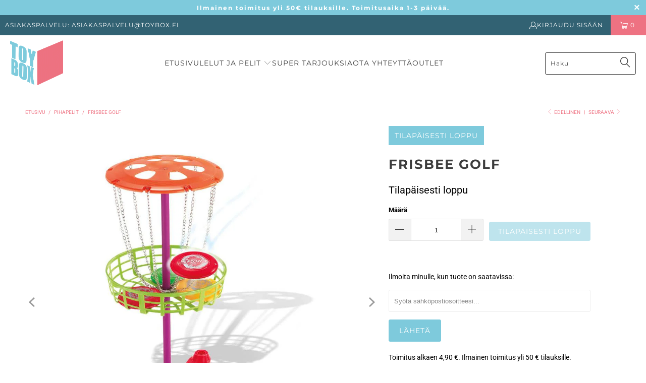

--- FILE ---
content_type: text/html; charset=utf-8
request_url: https://toybox.fi/collections/pihapelit/products/frisbee-golf
body_size: 37163
content:


 <!DOCTYPE html>
<html class="no-js no-touch" lang="fi"> <head> <script>window['otkConsent']={"ad_user_data":true,"ad_personalization":true,"ad_storage":true,"analytics_storage":true,"functionality_storage":true,"personalization_storage":true,"security_storage":true,"url_passthrough":true,"ads_data_redaction":true};function otValidateDefault(t){const a=t[0]??!1,e=t[1]??!1;if(a&&"consent"==a&&e&&"default"==e){const a=t[2]??{};if(Object.values(a).length){const t=Object.values(a).some((t=>"granted"==t));return!t}return!0}return!0}window.dataLayer=[],window.dataLayer.push=function(...t){t.forEach((t=>{otValidateDefault(t)?Array.prototype.push.call(this,t):console.log('g df',t)}))};function _gtag(){dataLayer.push(arguments)}window.OMG_CONSENT_EXTENSION_ENABLED=!1;const otConsentObserver=new MutationObserver((function(e){for(const t of e)if("childList"===t.type){const e=Array.from(t.addedNodes).filter((e=>"SCRIPT"===e.tagName&&1===e.nodeType));for(const t of e){const e=t.getAttribute("src");if(e&&e.includes("APP_EXTENSION_ID"))return window.OMG_CONSENT_EXTENSION_ENABLED=!0,void otConsentObserver.disconnect()}}}));otConsentObserver.observe(document.documentElement,{childList:!0,subtree:!0}),window.dataLayer=window.dataLayer||[],function(e,t){e.otCookiesGCM={},e.otCookiesGCM={url_passthrough:!1,ads_data_redaction:!1,config:{ad_user_data:"denied",ad_personalization:"denied",ad_storage:"denied",analytics_storage:"denied",functionality_storage:"denied",personalization_storage:"denied",security_storage:"denied",wait_for_update:500, }},_gtag("consent","default",e.otCookiesGCM.config),addEventListener("DOMContentLoaded",(function(){const o=e.otkConsent;let n=function(e,t){const o=e+"=",n=decodeURIComponent(t.cookie),a=n.split(";");for(let e=0;e<a.length;e++){let t=a[e];for(;" "===t.charAt(0);)t=t.substring(1);if(0===t.indexOf(o))return t.substring(o.length,t.length)}return""}("cookiesNotification",t),a=!0;if(n&&e.OMG_CONSENT_EXTENSION_ENABLED){n=JSON.parse(n);const t=n[0].categoriesSelected;a=!t.includes("marketing"),e.otCookiesGCM.config={ad_user_data:o.ad_user_data&&t.includes("marketing")?"granted":"denied",ad_personalization:o.ad_personalization&&t.includes("marketing")?"granted":"denied",ad_storage:o.ad_storage&&t.includes("marketing")?"granted":"denied",analytics_storage:o.analytics_storage&&t.includes("analytics")?"granted":"denied",functionality_storage:o.functionality_storage&&t.includes("necessary")?"granted":"denied",personalization_storage:o.personalization_storage&&t.includes("preferences")?"granted":"denied",security_storage:o.security_storage&&t.includes("necessary")?"granted":"denied"},_gtag("consent","update",e.otCookiesGCM.config),_gtag({event:"OMG-cookie-GCM-update",data:e.otCookiesGCM.config})}e.otCookiesGCM.ads_data_redaction=e.otkConsent.ads_data_redaction&&a,e.otCookiesGCM.url_passthrough=e.otkConsent.url_passthrough,e.otCookiesGCM.ads_data_redaction&&_gtag("set","ads_data_redaction",e.otCookiesGCM.ads_data_redaction),e.otCookiesGCM.url_passthrough&&_gtag("set","url_passthrough",e.otCookiesGCM.url_passthrough)}))}(window,document);
</script> <!-- Google tag (gtag.js) -->
<script async src="https://www.googletagmanager.com/gtag/js?id=G-JNGBKDGQGW"></script>
<script>
  window.dataLayer = window.dataLayer || [];
  function gtag(){dataLayer.push(arguments);}
  gtag('js', new Date());

  gtag('config', 'G-JNGBKDGQGW');
</script> <script>
    window.Store = window.Store || {};
    window.Store.id = 11699683387;</script> <meta charset="utf-8"> <meta http-equiv="cleartype" content="on"> <meta name="robots" content="index,follow"> <!-- Mobile Specific Metas --> <meta name="HandheldFriendly" content="True"> <meta name="MobileOptimized" content="320"> <meta name="viewport" content="width=device-width,initial-scale=1"> <meta name="theme-color" content="#ffffff"> <title>
      Frisbee Golf -pihapeli - Toybox verkkokauppa</title> <meta name="description" content="Frisbeegolf on hauska peli, jossa on tarkoitus heittää frisbee maalikoriin. Pakkaus sisältää maalikoritelineen ja kahdeksan frisbeetä. Ikäsuositus yli 5-vuotiaille."/> <!-- Preconnect Domains --> <link rel="preconnect" href="https://fonts.shopifycdn.com" /> <link rel="preconnect" href="https://cdn.shopify.com" /> <link rel="preconnect" href="https://v.shopify.com" /> <link rel="preconnect" href="https://cdn.shopifycloud.com" /> <link rel="preconnect" href="https://monorail-edge.shopifysvc.com"> <!-- fallback for browsers that don't support preconnect --> <link rel="dns-prefetch" href="https://fonts.shopifycdn.com" /> <link rel="dns-prefetch" href="https://cdn.shopify.com" /> <link rel="dns-prefetch" href="https://v.shopify.com" /> <link rel="dns-prefetch" href="https://cdn.shopifycloud.com" /> <link rel="dns-prefetch" href="https://monorail-edge.shopifysvc.com"> <!-- Preload Assets --> <link rel="preload" href="//toybox.fi/cdn/shop/t/41/assets/fancybox.css?v=19278034316635137701677574495" as="style"> <link rel="preload" href="//toybox.fi/cdn/shop/t/41/assets/styles.css?v=183948770985229125041763710551" as="style"> <link rel="preload" href="//toybox.fi/cdn/shop/t/41/assets/jquery.min.js?v=81049236547974671631677574495" as="script"> <link rel="preload" href="//toybox.fi/cdn/shop/t/41/assets/vendors.js?v=110606657863731852701677574495" as="script"> <link rel="preload" href="//toybox.fi/cdn/shop/t/41/assets/sections.js?v=101325471108091185951677574516" as="script"> <link rel="preload" href="//toybox.fi/cdn/shop/t/41/assets/utilities.js?v=33121073002011677521677574993" as="script"> <link rel="preload" href="//toybox.fi/cdn/shop/t/41/assets/app.js?v=158359464742694423361677574516" as="script"> <!-- Stylesheet for Fancybox library --> <link href="//toybox.fi/cdn/shop/t/41/assets/fancybox.css?v=19278034316635137701677574495" rel="stylesheet" type="text/css" media="all" /> <!-- Stylesheets for Turbo --> <link href="//toybox.fi/cdn/shop/t/41/assets/styles.css?v=183948770985229125041763710551" rel="stylesheet" type="text/css" media="all" /> <script>
      window.lazySizesConfig = window.lazySizesConfig || {};

      lazySizesConfig.expand = 300;
      lazySizesConfig.loadHidden = false;

      /*! lazysizes - v5.2.2 - bgset plugin */
      !function(e,t){var a=function(){t(e.lazySizes),e.removeEventListener("lazyunveilread",a,!0)};t=t.bind(null,e,e.document),"object"==typeof module&&module.exports?t(require("lazysizes")):"function"==typeof define&&define.amd?define(["lazysizes"],t):e.lazySizes?a():e.addEventListener("lazyunveilread",a,!0)}(window,function(e,z,g){"use strict";var c,y,b,f,i,s,n,v,m;e.addEventListener&&(c=g.cfg,y=/\s+/g,b=/\s*\|\s+|\s+\|\s*/g,f=/^(.+?)(?:\s+\[\s*(.+?)\s*\])(?:\s+\[\s*(.+?)\s*\])?$/,i=/^\s*\(*\s*type\s*:\s*(.+?)\s*\)*\s*$/,s=/\(|\)|'/,n={contain:1,cover:1},v=function(e,t){var a;t&&((a=t.match(i))&&a[1]?e.setAttribute("type",a[1]):e.setAttribute("media",c.customMedia[t]||t))},m=function(e){var t,a,i,r;e.target._lazybgset&&(a=(t=e.target)._lazybgset,(i=t.currentSrc||t.src)&&((r=g.fire(a,"bgsetproxy",{src:i,useSrc:s.test(i)?JSON.stringify(i):i})).defaultPrevented||(a.style.backgroundImage="url("+r.detail.useSrc+")")),t._lazybgsetLoading&&(g.fire(a,"_lazyloaded",{},!1,!0),delete t._lazybgsetLoading))},addEventListener("lazybeforeunveil",function(e){var t,a,i,r,s,n,l,d,o,u;!e.defaultPrevented&&(t=e.target.getAttribute("data-bgset"))&&(o=e.target,(u=z.createElement("img")).alt="",u._lazybgsetLoading=!0,e.detail.firesLoad=!0,a=t,i=o,r=u,s=z.createElement("picture"),n=i.getAttribute(c.sizesAttr),l=i.getAttribute("data-ratio"),d=i.getAttribute("data-optimumx"),i._lazybgset&&i._lazybgset.parentNode==i&&i.removeChild(i._lazybgset),Object.defineProperty(r,"_lazybgset",{value:i,writable:!0}),Object.defineProperty(i,"_lazybgset",{value:s,writable:!0}),a=a.replace(y," ").split(b),s.style.display="none",r.className=c.lazyClass,1!=a.length||n||(n="auto"),a.forEach(function(e){var t,a=z.createElement("source");n&&"auto"!=n&&a.setAttribute("sizes",n),(t=e.match(f))?(a.setAttribute(c.srcsetAttr,t[1]),v(a,t[2]),v(a,t[3])):a.setAttribute(c.srcsetAttr,e),s.appendChild(a)}),n&&(r.setAttribute(c.sizesAttr,n),i.removeAttribute(c.sizesAttr),i.removeAttribute("sizes")),d&&r.setAttribute("data-optimumx",d),l&&r.setAttribute("data-ratio",l),s.appendChild(r),i.appendChild(s),setTimeout(function(){g.loader.unveil(u),g.rAF(function(){g.fire(u,"_lazyloaded",{},!0,!0),u.complete&&m({target:u})})}))}),z.addEventListener("load",m,!0),e.addEventListener("lazybeforesizes",function(e){var t,a,i,r;e.detail.instance==g&&e.target._lazybgset&&e.detail.dataAttr&&(t=e.target._lazybgset,i=t,r=(getComputedStyle(i)||{getPropertyValue:function(){}}).getPropertyValue("background-size"),!n[r]&&n[i.style.backgroundSize]&&(r=i.style.backgroundSize),n[a=r]&&(e.target._lazysizesParentFit=a,g.rAF(function(){e.target.setAttribute("data-parent-fit",a),e.target._lazysizesParentFit&&delete e.target._lazysizesParentFit})))},!0),z.documentElement.addEventListener("lazybeforesizes",function(e){var t,a;!e.defaultPrevented&&e.target._lazybgset&&e.detail.instance==g&&(e.detail.width=(t=e.target._lazybgset,a=g.gW(t,t.parentNode),(!t._lazysizesWidth||a>t._lazysizesWidth)&&(t._lazysizesWidth=a),t._lazysizesWidth))}))});

      /*! lazysizes - v5.2.2 */
      !function(e){var t=function(u,D,f){"use strict";var k,H;if(function(){var e;var t={lazyClass:"lazyload",loadedClass:"lazyloaded",loadingClass:"lazyloading",preloadClass:"lazypreload",errorClass:"lazyerror",autosizesClass:"lazyautosizes",srcAttr:"data-src",srcsetAttr:"data-srcset",sizesAttr:"data-sizes",minSize:40,customMedia:{},init:true,expFactor:1.5,hFac:.8,loadMode:2,loadHidden:true,ricTimeout:0,throttleDelay:125};H=u.lazySizesConfig||u.lazysizesConfig||{};for(e in t){if(!(e in H)){H[e]=t[e]}}}(),!D||!D.getElementsByClassName){return{init:function(){},cfg:H,noSupport:true}}var O=D.documentElement,a=u.HTMLPictureElement,P="addEventListener",$="getAttribute",q=u[P].bind(u),I=u.setTimeout,U=u.requestAnimationFrame||I,l=u.requestIdleCallback,j=/^picture$/i,r=["load","error","lazyincluded","_lazyloaded"],i={},G=Array.prototype.forEach,J=function(e,t){if(!i[t]){i[t]=new RegExp("(\\s|^)"+t+"(\\s|$)")}return i[t].test(e[$]("class")||"")&&i[t]},K=function(e,t){if(!J(e,t)){e.setAttribute("class",(e[$]("class")||"").trim()+" "+t)}},Q=function(e,t){var i;if(i=J(e,t)){e.setAttribute("class",(e[$]("class")||"").replace(i," "))}},V=function(t,i,e){var a=e?P:"removeEventListener";if(e){V(t,i)}r.forEach(function(e){t[a](e,i)})},X=function(e,t,i,a,r){var n=D.createEvent("Event");if(!i){i={}}i.instance=k;n.initEvent(t,!a,!r);n.detail=i;e.dispatchEvent(n);return n},Y=function(e,t){var i;if(!a&&(i=u.picturefill||H.pf)){if(t&&t.src&&!e[$]("srcset")){e.setAttribute("srcset",t.src)}i({reevaluate:true,elements:[e]})}else if(t&&t.src){e.src=t.src}},Z=function(e,t){return(getComputedStyle(e,null)||{})[t]},s=function(e,t,i){i=i||e.offsetWidth;while(i<H.minSize&&t&&!e._lazysizesWidth){i=t.offsetWidth;t=t.parentNode}return i},ee=function(){var i,a;var t=[];var r=[];var n=t;var s=function(){var e=n;n=t.length?r:t;i=true;a=false;while(e.length){e.shift()()}i=false};var e=function(e,t){if(i&&!t){e.apply(this,arguments)}else{n.push(e);if(!a){a=true;(D.hidden?I:U)(s)}}};e._lsFlush=s;return e}(),te=function(i,e){return e?function(){ee(i)}:function(){var e=this;var t=arguments;ee(function(){i.apply(e,t)})}},ie=function(e){var i;var a=0;var r=H.throttleDelay;var n=H.ricTimeout;var t=function(){i=false;a=f.now();e()};var s=l&&n>49?function(){l(t,{timeout:n});if(n!==H.ricTimeout){n=H.ricTimeout}}:te(function(){I(t)},true);return function(e){var t;if(e=e===true){n=33}if(i){return}i=true;t=r-(f.now()-a);if(t<0){t=0}if(e||t<9){s()}else{I(s,t)}}},ae=function(e){var t,i;var a=99;var r=function(){t=null;e()};var n=function(){var e=f.now()-i;if(e<a){I(n,a-e)}else{(l||r)(r)}};return function(){i=f.now();if(!t){t=I(n,a)}}},e=function(){var v,m,c,h,e;var y,z,g,p,C,b,A;var n=/^img$/i;var d=/^iframe$/i;var E="onscroll"in u&&!/(gle|ing)bot/.test(navigator.userAgent);var _=0;var w=0;var N=0;var M=-1;var x=function(e){N--;if(!e||N<0||!e.target){N=0}};var W=function(e){if(A==null){A=Z(D.body,"visibility")=="hidden"}return A||!(Z(e.parentNode,"visibility")=="hidden"&&Z(e,"visibility")=="hidden")};var S=function(e,t){var i;var a=e;var r=W(e);g-=t;b+=t;p-=t;C+=t;while(r&&(a=a.offsetParent)&&a!=D.body&&a!=O){r=(Z(a,"opacity")||1)>0;if(r&&Z(a,"overflow")!="visible"){i=a.getBoundingClientRect();r=C>i.left&&p<i.right&&b>i.top-1&&g<i.bottom+1}}return r};var t=function(){var e,t,i,a,r,n,s,l,o,u,f,c;var d=k.elements;if((h=H.loadMode)&&N<8&&(e=d.length)){t=0;M++;for(;t<e;t++){if(!d[t]||d[t]._lazyRace){continue}if(!E||k.prematureUnveil&&k.prematureUnveil(d[t])){R(d[t]);continue}if(!(l=d[t][$]("data-expand"))||!(n=l*1)){n=w}if(!u){u=!H.expand||H.expand<1?O.clientHeight>500&&O.clientWidth>500?500:370:H.expand;k._defEx=u;f=u*H.expFactor;c=H.hFac;A=null;if(w<f&&N<1&&M>2&&h>2&&!D.hidden){w=f;M=0}else if(h>1&&M>1&&N<6){w=u}else{w=_}}if(o!==n){y=innerWidth+n*c;z=innerHeight+n;s=n*-1;o=n}i=d[t].getBoundingClientRect();if((b=i.bottom)>=s&&(g=i.top)<=z&&(C=i.right)>=s*c&&(p=i.left)<=y&&(b||C||p||g)&&(H.loadHidden||W(d[t]))&&(m&&N<3&&!l&&(h<3||M<4)||S(d[t],n))){R(d[t]);r=true;if(N>9){break}}else if(!r&&m&&!a&&N<4&&M<4&&h>2&&(v[0]||H.preloadAfterLoad)&&(v[0]||!l&&(b||C||p||g||d[t][$](H.sizesAttr)!="auto"))){a=v[0]||d[t]}}if(a&&!r){R(a)}}};var i=ie(t);var B=function(e){var t=e.target;if(t._lazyCache){delete t._lazyCache;return}x(e);K(t,H.loadedClass);Q(t,H.loadingClass);V(t,L);X(t,"lazyloaded")};var a=te(B);var L=function(e){a({target:e.target})};var T=function(t,i){try{t.contentWindow.location.replace(i)}catch(e){t.src=i}};var F=function(e){var t;var i=e[$](H.srcsetAttr);if(t=H.customMedia[e[$]("data-media")||e[$]("media")]){e.setAttribute("media",t)}if(i){e.setAttribute("srcset",i)}};var s=te(function(t,e,i,a,r){var n,s,l,o,u,f;if(!(u=X(t,"lazybeforeunveil",e)).defaultPrevented){if(a){if(i){K(t,H.autosizesClass)}else{t.setAttribute("sizes",a)}}s=t[$](H.srcsetAttr);n=t[$](H.srcAttr);if(r){l=t.parentNode;o=l&&j.test(l.nodeName||"")}f=e.firesLoad||"src"in t&&(s||n||o);u={target:t};K(t,H.loadingClass);if(f){clearTimeout(c);c=I(x,2500);V(t,L,true)}if(o){G.call(l.getElementsByTagName("source"),F)}if(s){t.setAttribute("srcset",s)}else if(n&&!o){if(d.test(t.nodeName)){T(t,n)}else{t.src=n}}if(r&&(s||o)){Y(t,{src:n})}}if(t._lazyRace){delete t._lazyRace}Q(t,H.lazyClass);ee(function(){var e=t.complete&&t.naturalWidth>1;if(!f||e){if(e){K(t,"ls-is-cached")}B(u);t._lazyCache=true;I(function(){if("_lazyCache"in t){delete t._lazyCache}},9)}if(t.loading=="lazy"){N--}},true)});var R=function(e){if(e._lazyRace){return}var t;var i=n.test(e.nodeName);var a=i&&(e[$](H.sizesAttr)||e[$]("sizes"));var r=a=="auto";if((r||!m)&&i&&(e[$]("src")||e.srcset)&&!e.complete&&!J(e,H.errorClass)&&J(e,H.lazyClass)){return}t=X(e,"lazyunveilread").detail;if(r){re.updateElem(e,true,e.offsetWidth)}e._lazyRace=true;N++;s(e,t,r,a,i)};var r=ae(function(){H.loadMode=3;i()});var l=function(){if(H.loadMode==3){H.loadMode=2}r()};var o=function(){if(m){return}if(f.now()-e<999){I(o,999);return}m=true;H.loadMode=3;i();q("scroll",l,true)};return{_:function(){e=f.now();k.elements=D.getElementsByClassName(H.lazyClass);v=D.getElementsByClassName(H.lazyClass+" "+H.preloadClass);q("scroll",i,true);q("resize",i,true);q("pageshow",function(e){if(e.persisted){var t=D.querySelectorAll("."+H.loadingClass);if(t.length&&t.forEach){U(function(){t.forEach(function(e){if(e.complete){R(e)}})})}}});if(u.MutationObserver){new MutationObserver(i).observe(O,{childList:true,subtree:true,attributes:true})}else{O[P]("DOMNodeInserted",i,true);O[P]("DOMAttrModified",i,true);setInterval(i,999)}q("hashchange",i,true);["focus","mouseover","click","load","transitionend","animationend"].forEach(function(e){D[P](e,i,true)});if(/d$|^c/.test(D.readyState)){o()}else{q("load",o);D[P]("DOMContentLoaded",i);I(o,2e4)}if(k.elements.length){t();ee._lsFlush()}else{i()}},checkElems:i,unveil:R,_aLSL:l}}(),re=function(){var i;var n=te(function(e,t,i,a){var r,n,s;e._lazysizesWidth=a;a+="px";e.setAttribute("sizes",a);if(j.test(t.nodeName||"")){r=t.getElementsByTagName("source");for(n=0,s=r.length;n<s;n++){r[n].setAttribute("sizes",a)}}if(!i.detail.dataAttr){Y(e,i.detail)}});var a=function(e,t,i){var a;var r=e.parentNode;if(r){i=s(e,r,i);a=X(e,"lazybeforesizes",{width:i,dataAttr:!!t});if(!a.defaultPrevented){i=a.detail.width;if(i&&i!==e._lazysizesWidth){n(e,r,a,i)}}}};var e=function(){var e;var t=i.length;if(t){e=0;for(;e<t;e++){a(i[e])}}};var t=ae(e);return{_:function(){i=D.getElementsByClassName(H.autosizesClass);q("resize",t)},checkElems:t,updateElem:a}}(),t=function(){if(!t.i&&D.getElementsByClassName){t.i=true;re._();e._()}};return I(function(){H.init&&t()}),k={cfg:H,autoSizer:re,loader:e,init:t,uP:Y,aC:K,rC:Q,hC:J,fire:X,gW:s,rAF:ee}}(e,e.document,Date);e.lazySizes=t,"object"==typeof module&&module.exports&&(module.exports=t)}("undefined"!=typeof window?window:{});</script> <!-- Icons --> <link rel="shortcut icon" type="image/x-icon" href="//toybox.fi/cdn/shop/files/ToyBox_favicon_758b5f63-dbf4-4882-ac20-e68baa14de5d_180x180.png?v=1613715818"> <link rel="apple-touch-icon" href="//toybox.fi/cdn/shop/files/ToyBox_favicon_758b5f63-dbf4-4882-ac20-e68baa14de5d_180x180.png?v=1613715818"/> <link rel="apple-touch-icon" sizes="57x57" href="//toybox.fi/cdn/shop/files/ToyBox_favicon_758b5f63-dbf4-4882-ac20-e68baa14de5d_57x57.png?v=1613715818"/> <link rel="apple-touch-icon" sizes="60x60" href="//toybox.fi/cdn/shop/files/ToyBox_favicon_758b5f63-dbf4-4882-ac20-e68baa14de5d_60x60.png?v=1613715818"/> <link rel="apple-touch-icon" sizes="72x72" href="//toybox.fi/cdn/shop/files/ToyBox_favicon_758b5f63-dbf4-4882-ac20-e68baa14de5d_72x72.png?v=1613715818"/> <link rel="apple-touch-icon" sizes="76x76" href="//toybox.fi/cdn/shop/files/ToyBox_favicon_758b5f63-dbf4-4882-ac20-e68baa14de5d_76x76.png?v=1613715818"/> <link rel="apple-touch-icon" sizes="114x114" href="//toybox.fi/cdn/shop/files/ToyBox_favicon_758b5f63-dbf4-4882-ac20-e68baa14de5d_114x114.png?v=1613715818"/> <link rel="apple-touch-icon" sizes="180x180" href="//toybox.fi/cdn/shop/files/ToyBox_favicon_758b5f63-dbf4-4882-ac20-e68baa14de5d_180x180.png?v=1613715818"/> <link rel="apple-touch-icon" sizes="228x228" href="//toybox.fi/cdn/shop/files/ToyBox_favicon_758b5f63-dbf4-4882-ac20-e68baa14de5d_228x228.png?v=1613715818"/> <link rel="canonical" href="https://toybox.fi/products/frisbee-golf"/> <script src="//toybox.fi/cdn/shop/t/41/assets/jquery.min.js?v=81049236547974671631677574495" defer></script> <script>
      window.PXUTheme = window.PXUTheme || {};
      window.PXUTheme.version = '8.3.0';
      window.PXUTheme.name = 'Turbo';</script>
    


    
<template id="price-ui"><span class="price " data-price></span><span class="compare-at-price" data-compare-at-price></span><span class="unit-pricing" data-unit-pricing></span></template> <template id="price-ui-badge"><div class="price-ui-badge__sticker price-ui-badge__sticker--"> <span class="price-ui-badge__sticker-text" data-badge></span></div></template> <template id="price-ui__price"><span class="money" data-price></span></template> <template id="price-ui__price-range"></template> <template id="price-ui__unit-pricing"></template> <template id="price-ui-badge__percent-savings-range">Säästä jopa <span data-price-percent></span>%</template> <template id="price-ui-badge__percent-savings">Säästä <span data-price-percent></span>%</template> <template id="price-ui-badge__price-savings-range">Säästä jopa <span class="money" data-price></span></template> <template id="price-ui-badge__price-savings">Säästä <span class="money" data-price></span></template> <template id="price-ui-badge__on-sale">Alennus</template> <template id="price-ui-badge__sold-out">Loppuunmyyty</template> <template id="price-ui-badge__in-stock">Saatavilla</template> <script>
      
window.PXUTheme = window.PXUTheme || {};


window.PXUTheme.theme_settings = {};
window.PXUTheme.currency = {};
window.PXUTheme.routes = window.PXUTheme.routes || {};


window.PXUTheme.theme_settings.display_tos_checkbox = false;
window.PXUTheme.theme_settings.go_to_checkout = true;
window.PXUTheme.theme_settings.cart_action = "ajax";
window.PXUTheme.theme_settings.cart_shipping_calculator = false;


window.PXUTheme.theme_settings.collection_swatches = false;
window.PXUTheme.theme_settings.collection_secondary_image = true;


window.PXUTheme.currency.show_multiple_currencies = false;
window.PXUTheme.currency.shop_currency = "EUR";
window.PXUTheme.currency.default_currency = "USD";
window.PXUTheme.currency.display_format = "money_format";
window.PXUTheme.currency.money_format = "€{{amount_with_comma_separator}}";
window.PXUTheme.currency.money_format_no_currency = "€{{amount_with_comma_separator}}";
window.PXUTheme.currency.money_format_currency = "€{{amount_with_comma_separator}} EUR";
window.PXUTheme.currency.native_multi_currency = false;
window.PXUTheme.currency.iso_code = "EUR";
window.PXUTheme.currency.symbol = "€";


window.PXUTheme.theme_settings.display_inventory_left = false;
window.PXUTheme.theme_settings.inventory_threshold = 8;
window.PXUTheme.theme_settings.limit_quantity = true;


window.PXUTheme.theme_settings.menu_position = "inline";


window.PXUTheme.theme_settings.newsletter_popup = false;
window.PXUTheme.theme_settings.newsletter_popup_days = "2";
window.PXUTheme.theme_settings.newsletter_popup_mobile = false;
window.PXUTheme.theme_settings.newsletter_popup_seconds = 0;


window.PXUTheme.theme_settings.pagination_type = "load_more";


window.PXUTheme.theme_settings.enable_shopify_collection_badges = false;
window.PXUTheme.theme_settings.quick_shop_thumbnail_position = "bottom-thumbnails";
window.PXUTheme.theme_settings.product_form_style = "swatches";
window.PXUTheme.theme_settings.sale_banner_enabled = true;
window.PXUTheme.theme_settings.display_savings = false;
window.PXUTheme.theme_settings.display_sold_out_price = false;
window.PXUTheme.theme_settings.free_text = "Ilmainen";
window.PXUTheme.theme_settings.video_looping = null;
window.PXUTheme.theme_settings.quick_shop_style = "popup";
window.PXUTheme.theme_settings.hover_enabled = false;


window.PXUTheme.routes.cart_url = "/cart";
window.PXUTheme.routes.root_url = "/";
window.PXUTheme.routes.search_url = "/search";
window.PXUTheme.routes.all_products_collection_url = "/collections/all";
window.PXUTheme.routes.product_recommendations_url = "/recommendations/products";


window.PXUTheme.theme_settings.image_loading_style = "appear";


window.PXUTheme.theme_settings.search_option = "everything";
window.PXUTheme.theme_settings.search_items_to_display = 5;
window.PXUTheme.theme_settings.enable_autocomplete = false;


window.PXUTheme.theme_settings.page_dots_enabled = false;
window.PXUTheme.theme_settings.slideshow_arrow_size = "light";


window.PXUTheme.theme_settings.quick_shop_enabled = false;


window.PXUTheme.translation = {};


window.PXUTheme.translation.agree_to_terms_warning = "Sinun täytyy hyväksyä käyttöehdot";
window.PXUTheme.translation.one_item_left = "kappale jäljellä";
window.PXUTheme.translation.items_left_text = "kappaletta jäljellä";
window.PXUTheme.translation.cart_savings_text = "Säästät";
window.PXUTheme.translation.cart_discount_text = "Alennus";
window.PXUTheme.translation.cart_subtotal_text = "Välisumma";
window.PXUTheme.translation.cart_remove_text = "Poista";
window.PXUTheme.translation.cart_free_text = "Ilmainen";


window.PXUTheme.translation.newsletter_success_text = "Kiitos uutiskirjeen tilauksesta!";


window.PXUTheme.translation.notify_email = "Syötä sähköpostiosoitteesi...";
window.PXUTheme.translation.notify_email_value = "Translation missing: fi.contact.fields.email";
window.PXUTheme.translation.notify_email_send = "Lähetä";
window.PXUTheme.translation.notify_message_first = "Ilmoita minulle, kun";
window.PXUTheme.translation.notify_message_last = "tuote on taas saatavilla -";
window.PXUTheme.translation.notify_success_text = "Kiitos! Ilmoitamme sinulle, kun tuote on taas saatavilla!";


window.PXUTheme.translation.add_to_cart = "Lisää ostoskoriin";
window.PXUTheme.translation.coming_soon_text = "Tulossa pian";
window.PXUTheme.translation.sold_out_text = "Tilapäisesti loppu";
window.PXUTheme.translation.sale_text = "Alennus";
window.PXUTheme.translation.savings_text = "Säästät";
window.PXUTheme.translation.from_text = "alkaen";
window.PXUTheme.translation.new_text = "Uusi";
window.PXUTheme.translation.pre_order_text = "Ennakkotilaa";
window.PXUTheme.translation.unavailable_text = "Ei saatavilla";


window.PXUTheme.translation.all_results = "Katso kaikki hakutulokset";
window.PXUTheme.translation.no_results = "Pahoittelut, ei tuloksia";


window.PXUTheme.media_queries = {};
window.PXUTheme.media_queries.small = window.matchMedia( "(max-width: 480px)" );
window.PXUTheme.media_queries.medium = window.matchMedia( "(max-width: 798px)" );
window.PXUTheme.media_queries.large = window.matchMedia( "(min-width: 799px)" );
window.PXUTheme.media_queries.larger = window.matchMedia( "(min-width: 960px)" );
window.PXUTheme.media_queries.xlarge = window.matchMedia( "(min-width: 1200px)" );
window.PXUTheme.media_queries.ie10 = window.matchMedia( "all and (-ms-high-contrast: none), (-ms-high-contrast: active)" );
window.PXUTheme.media_queries.tablet = window.matchMedia( "only screen and (min-width: 799px) and (max-width: 1024px)" );
window.PXUTheme.media_queries.mobile_and_tablet = window.matchMedia( "(max-width: 1024px)" );</script> <script src="//toybox.fi/cdn/shop/t/41/assets/vendors.js?v=110606657863731852701677574495" defer></script> <script src="//toybox.fi/cdn/shop/t/41/assets/sections.js?v=101325471108091185951677574516" defer></script> <script src="//toybox.fi/cdn/shop/t/41/assets/utilities.js?v=33121073002011677521677574993" defer></script> <script src="//toybox.fi/cdn/shop/t/41/assets/app.js?v=158359464742694423361677574516" defer></script> <script></script> <script>window.performance && window.performance.mark && window.performance.mark('shopify.content_for_header.start');</script><meta id="shopify-digital-wallet" name="shopify-digital-wallet" content="/11699683387/digital_wallets/dialog">
<link rel="alternate" type="application/json+oembed" href="https://toybox.fi/products/frisbee-golf.oembed">
<script async="async" src="/checkouts/internal/preloads.js?locale=fi-FI"></script>
<script id="shopify-features" type="application/json">{"accessToken":"c9d3d96201db74ece0b75e8898a94984","betas":["rich-media-storefront-analytics"],"domain":"toybox.fi","predictiveSearch":true,"shopId":11699683387,"locale":"fi"}</script>
<script>var Shopify = Shopify || {};
Shopify.shop = "toyboxfinland.myshopify.com";
Shopify.locale = "fi";
Shopify.currency = {"active":"EUR","rate":"1.0"};
Shopify.country = "FI";
Shopify.theme = {"name":"Turbo  (8.3.0) (28.2.2023)","id":126896504891,"schema_name":"Turbo","schema_version":"8.3.0","theme_store_id":null,"role":"main"};
Shopify.theme.handle = "null";
Shopify.theme.style = {"id":null,"handle":null};
Shopify.cdnHost = "toybox.fi/cdn";
Shopify.routes = Shopify.routes || {};
Shopify.routes.root = "/";</script>
<script type="module">!function(o){(o.Shopify=o.Shopify||{}).modules=!0}(window);</script>
<script>!function(o){function n(){var o=[];function n(){o.push(Array.prototype.slice.apply(arguments))}return n.q=o,n}var t=o.Shopify=o.Shopify||{};t.loadFeatures=n(),t.autoloadFeatures=n()}(window);</script>
<script id="shop-js-analytics" type="application/json">{"pageType":"product"}</script>
<script defer="defer" async type="module" src="//toybox.fi/cdn/shopifycloud/shop-js/modules/v2/client.init-shop-cart-sync_DKhnum64.fi.esm.js"></script>
<script defer="defer" async type="module" src="//toybox.fi/cdn/shopifycloud/shop-js/modules/v2/chunk.common_DEKG4XRO.esm.js"></script>
<script type="module">
  await import("//toybox.fi/cdn/shopifycloud/shop-js/modules/v2/client.init-shop-cart-sync_DKhnum64.fi.esm.js");
await import("//toybox.fi/cdn/shopifycloud/shop-js/modules/v2/chunk.common_DEKG4XRO.esm.js");

  window.Shopify.SignInWithShop?.initShopCartSync?.({"fedCMEnabled":true,"windoidEnabled":true});

</script>
<script>(function() {
  var isLoaded = false;
  function asyncLoad() {
    if (isLoaded) return;
    isLoaded = true;
    var urls = ["https:\/\/d10lpsik1i8c69.cloudfront.net\/w.js?shop=toyboxfinland.myshopify.com","https:\/\/chimpstatic.com\/mcjs-connected\/js\/users\/9c35e27d4975870d5ae4b06bd\/113c85ce2713b349fb95e3aa9.js?shop=toyboxfinland.myshopify.com","https:\/\/wiser.expertvillagemedia.com\/assets\/js\/wiser_script.js?shop=toyboxfinland.myshopify.com","https:\/\/searchanise-ef84.kxcdn.com\/widgets\/shopify\/init.js?a=8R6U0n1C7e\u0026shop=toyboxfinland.myshopify.com"];
    for (var i = 0; i <urls.length; i++) {
      var s = document.createElement('script');
      s.type = 'text/javascript';
      s.async = true;
      s.src = urls[i];
      var x = document.getElementsByTagName('script')[0];
      x.parentNode.insertBefore(s, x);
    }
  };
  if(window.attachEvent) {
    window.attachEvent('onload', asyncLoad);
  } else {
    window.addEventListener('load', asyncLoad, false);
  }
})();</script>
<script id="__st">var __st={"a":11699683387,"offset":7200,"reqid":"25991e29-4477-4b7c-8b97-911f5c26bceb-1768862817","pageurl":"toybox.fi\/collections\/pihapelit\/products\/frisbee-golf","u":"15221f2239be","p":"product","rtyp":"product","rid":2205306617915};</script>
<script>window.ShopifyPaypalV4VisibilityTracking = true;</script>
<script id="captcha-bootstrap">!function(){'use strict';const t='contact',e='account',n='new_comment',o=[[t,t],['blogs',n],['comments',n],[t,'customer']],c=[[e,'customer_login'],[e,'guest_login'],[e,'recover_customer_password'],[e,'create_customer']],r=t=>t.map((([t,e])=>`form[action*='/${t}']:not([data-nocaptcha='true']) input[name='form_type'][value='${e}']`)).join(','),a=t=>()=>t?[...document.querySelectorAll(t)].map((t=>t.form)):[];function s(){const t=[...o],e=r(t);return a(e)}const i='password',u='form_key',d=['recaptcha-v3-token','g-recaptcha-response','h-captcha-response',i],f=()=>{try{return window.sessionStorage}catch{return}},m='__shopify_v',_=t=>t.elements[u];function p(t,e,n=!1){try{const o=window.sessionStorage,c=JSON.parse(o.getItem(e)),{data:r}=function(t){const{data:e,action:n}=t;return t[m]||n?{data:e,action:n}:{data:t,action:n}}(c);for(const[e,n]of Object.entries(r))t.elements[e]&&(t.elements[e].value=n);n&&o.removeItem(e)}catch(o){console.error('form repopulation failed',{error:o})}}const l='form_type',E='cptcha';function T(t){t.dataset[E]=!0}const w=window,h=w.document,L='Shopify',v='ce_forms',y='captcha';let A=!1;((t,e)=>{const n=(g='f06e6c50-85a8-45c8-87d0-21a2b65856fe',I='https://cdn.shopify.com/shopifycloud/storefront-forms-hcaptcha/ce_storefront_forms_captcha_hcaptcha.v1.5.2.iife.js',D={infoText:'hCaptchan suojaama',privacyText:'Tietosuoja',termsText:'Ehdot'},(t,e,n)=>{const o=w[L][v],c=o.bindForm;if(c)return c(t,g,e,D).then(n);var r;o.q.push([[t,g,e,D],n]),r=I,A||(h.body.append(Object.assign(h.createElement('script'),{id:'captcha-provider',async:!0,src:r})),A=!0)});var g,I,D;w[L]=w[L]||{},w[L][v]=w[L][v]||{},w[L][v].q=[],w[L][y]=w[L][y]||{},w[L][y].protect=function(t,e){n(t,void 0,e),T(t)},Object.freeze(w[L][y]),function(t,e,n,w,h,L){const[v,y,A,g]=function(t,e,n){const i=e?o:[],u=t?c:[],d=[...i,...u],f=r(d),m=r(i),_=r(d.filter((([t,e])=>n.includes(e))));return[a(f),a(m),a(_),s()]}(w,h,L),I=t=>{const e=t.target;return e instanceof HTMLFormElement?e:e&&e.form},D=t=>v().includes(t);t.addEventListener('submit',(t=>{const e=I(t);if(!e)return;const n=D(e)&&!e.dataset.hcaptchaBound&&!e.dataset.recaptchaBound,o=_(e),c=g().includes(e)&&(!o||!o.value);(n||c)&&t.preventDefault(),c&&!n&&(function(t){try{if(!f())return;!function(t){const e=f();if(!e)return;const n=_(t);if(!n)return;const o=n.value;o&&e.removeItem(o)}(t);const e=Array.from(Array(32),(()=>Math.random().toString(36)[2])).join('');!function(t,e){_(t)||t.append(Object.assign(document.createElement('input'),{type:'hidden',name:u})),t.elements[u].value=e}(t,e),function(t,e){const n=f();if(!n)return;const o=[...t.querySelectorAll(`input[type='${i}']`)].map((({name:t})=>t)),c=[...d,...o],r={};for(const[a,s]of new FormData(t).entries())c.includes(a)||(r[a]=s);n.setItem(e,JSON.stringify({[m]:1,action:t.action,data:r}))}(t,e)}catch(e){console.error('failed to persist form',e)}}(e),e.submit())}));const S=(t,e)=>{t&&!t.dataset[E]&&(n(t,e.some((e=>e===t))),T(t))};for(const o of['focusin','change'])t.addEventListener(o,(t=>{const e=I(t);D(e)&&S(e,y())}));const B=e.get('form_key'),M=e.get(l),P=B&&M;t.addEventListener('DOMContentLoaded',(()=>{const t=y();if(P)for(const e of t)e.elements[l].value===M&&p(e,B);[...new Set([...A(),...v().filter((t=>'true'===t.dataset.shopifyCaptcha))])].forEach((e=>S(e,t)))}))}(h,new URLSearchParams(w.location.search),n,t,e,['guest_login'])})(!0,!0)}();</script>
<script integrity="sha256-4kQ18oKyAcykRKYeNunJcIwy7WH5gtpwJnB7kiuLZ1E=" data-source-attribution="shopify.loadfeatures" defer="defer" src="//toybox.fi/cdn/shopifycloud/storefront/assets/storefront/load_feature-a0a9edcb.js" crossorigin="anonymous"></script>
<script data-source-attribution="shopify.dynamic_checkout.dynamic.init">var Shopify=Shopify||{};Shopify.PaymentButton=Shopify.PaymentButton||{isStorefrontPortableWallets:!0,init:function(){window.Shopify.PaymentButton.init=function(){};var t=document.createElement("script");t.src="https://toybox.fi/cdn/shopifycloud/portable-wallets/latest/portable-wallets.fi.js",t.type="module",document.head.appendChild(t)}};
</script>
<script data-source-attribution="shopify.dynamic_checkout.buyer_consent">
  function portableWalletsHideBuyerConsent(e){var t=document.getElementById("shopify-buyer-consent"),n=document.getElementById("shopify-subscription-policy-button");t&&n&&(t.classList.add("hidden"),t.setAttribute("aria-hidden","true"),n.removeEventListener("click",e))}function portableWalletsShowBuyerConsent(e){var t=document.getElementById("shopify-buyer-consent"),n=document.getElementById("shopify-subscription-policy-button");t&&n&&(t.classList.remove("hidden"),t.removeAttribute("aria-hidden"),n.addEventListener("click",e))}window.Shopify?.PaymentButton&&(window.Shopify.PaymentButton.hideBuyerConsent=portableWalletsHideBuyerConsent,window.Shopify.PaymentButton.showBuyerConsent=portableWalletsShowBuyerConsent);
</script>
<script data-source-attribution="shopify.dynamic_checkout.cart.bootstrap">document.addEventListener("DOMContentLoaded",(function(){function t(){return document.querySelector("shopify-accelerated-checkout-cart, shopify-accelerated-checkout")}if(t())Shopify.PaymentButton.init();else{new MutationObserver((function(e,n){t()&&(Shopify.PaymentButton.init(),n.disconnect())})).observe(document.body,{childList:!0,subtree:!0})}}));
</script>

<script>window.performance && window.performance.mark && window.performance.mark('shopify.content_for_header.end');</script>

    

<meta name="author" content="Toybox verkkokauppa">
<meta property="og:url" content="https://toybox.fi/products/frisbee-golf">
<meta property="og:site_name" content="Toybox verkkokauppa"> <meta property="og:type" content="product"> <meta property="og:title" content="FRISBEE GOLF"> <meta property="og:image" content="https://toybox.fi/cdn/shop/products/FRISBEE_GOLF_1_600x.jpg?v=1555157844"> <meta property="og:image:secure_url" content="https://toybox.fi/cdn/shop/products/FRISBEE_GOLF_1_600x.jpg?v=1555157844"> <meta property="og:image:width" content="1024"> <meta property="og:image:height" content="1024"> <meta property="og:image" content="https://toybox.fi/cdn/shop/products/FRISBEE_GOLF_2_600x.jpg?v=1555157844"> <meta property="og:image:secure_url" content="https://toybox.fi/cdn/shop/products/FRISBEE_GOLF_2_600x.jpg?v=1555157844"> <meta property="og:image:width" content="1024"> <meta property="og:image:height" content="1024"> <meta property="product:price:amount" content="25,95"> <meta property="product:price:currency" content="EUR"> <meta property="og:description" content="Frisbeegolf on hauska peli, jossa on tarkoitus heittää frisbee maalikoriin. Pakkaus sisältää maalikoritelineen ja kahdeksan frisbeetä. Ikäsuositus yli 5-vuotiaille.">




<meta name="twitter:card" content="summary"> <meta name="twitter:title" content="FRISBEE GOLF"> <meta name="twitter:description" content="Frisbeegolf on hauska peli, jossa on tarkoitus heittää frisbee maalikoriin. Pakkaus sisältää maalikoritelineen ja kahdeksan frisbeetä. Ikäsuositus yli 5-vuotiaille."> <meta name="twitter:image" content="https://toybox.fi/cdn/shop/products/FRISBEE_GOLF_1_240x.jpg?v=1555157844"> <meta name="twitter:image:width" content="240"> <meta name="twitter:image:height" content="240"> <meta name="twitter:image:alt" content="FRISBEE GOLF"> <link rel="prev" href="/collections/pihapelit/products/haavi-24-cm"> <link rel="next" href="/collections/pihapelit/products/dart-zone-darts-50-refill-pack"> <!-- "snippets/shogun-head.liquid" was not rendered, the associated app was uninstalled -->

<script>
    
    
    
    
    var gsf_conversion_data = {page_type : 'product', event : 'view_item', data : {product_data : [{variant_id : 20812690358331, product_id : 2205306617915, name : "FRISBEE GOLF", price : "25.95", currency : "EUR", sku : "56103204", brand : "TOYROCK", variant : "Default Title", category : "Kesälelut", quantity : "0" }], total_price : "25.95", shop_currency : "EUR"}};
    
</script>
<!-- BEGIN app block: shopify://apps/wiser-ai-upsell-cross-sell/blocks/wiser-block/3f966edc-9a4a-465c-a4df-436d2a39160d --><!-- BEGIN app snippet: wiserMnyFrmt --><script>
  var ShopifyWsObj = {};
  
    ShopifyWsObj.wsMnyFrmt = '€{{amount_with_comma_separator}}';
  

  
  
  ShopifyWsObj.wsGetMnyFrmt = function (wsCents, wsfrmt) {
    if (typeof wsCents == 'string') {
      wsCents = wsCents.replace('.', '');
    }
    var wsValue = '';
    var wsPlcHldrRgx = /\{\{\s*(\w+)\s*\}\}/;
    var wsFrmtString = wsfrmt || this.wsMnyFrmt;
    function defaultOption(wsOpt, wsDef) {
      return typeof wsOpt == 'undefined' ? wsDef : wsOpt;
    }
    function formatWithDelimiters(wsNumber, wsPrecision, wsThousands, wsDecimal) {
      wsPrecision = defaultOption(wsPrecision, 2);
      wsThousands = defaultOption(wsThousands, ',');
      wsDecimal = defaultOption(wsDecimal, '.');
      if (isNaN(wsNumber) || wsNumber == null) {
        return 0;
      }
      wsNumber = (wsNumber / 100.0).toFixed(wsPrecision);
      var wsParts = wsNumber.split('.'),
        wsDollars = wsParts[0].replace(/(\d)(?=(\d\d\d)+(?!\d))/g, '$1' + wsThousands),
        wsCents = wsParts[1] ? wsDecimal + wsParts[1] : '';
      return wsDollars + wsCents;
    }
    switch (wsFrmtString.match(wsPlcHldrRgx)[1]) {
      case 'amount':
        wsValue = formatWithDelimiters(wsCents, 2);
        break;
      case 'amount_no_decimals':
        wsValue = formatWithDelimiters(wsCents, 0);
        break;
      case 'amount_with_comma_separator':
        wsValue = formatWithDelimiters(wsCents, 2, '.', ',');
        break;
      case 'amount_no_decimals_with_comma_separator':
        wsValue = formatWithDelimiters(wsCents, 0, '.', ',');
        break;
    }
    return wsFrmtString.replace(wsPlcHldrRgx, wsValue);
  };
</script>
<!-- END app snippet -->
<!-- BEGIN app snippet: wiser -->
<script>
  window.__wsCollectionStatus = 'Draft';
  window.__ws_collectionId = '87746674747';
</script>

 
  



  <script>
    var wiser_view_products = "15";
    var current_productid = '2205306617915';
    var  ws_shop_id = "11699683387";
   // var wsShopCountryIsoCode = (ws_shop_id == 4536991778) ? "" : "FI";
    var wsShopLocale = "fi";
    var wsRelBrseCache = 'wi_related_browse';
    var wsRcntCache = 'wi_recent_products';
    var wsCustBrseCache = 'wis_customer_browsed';
    var wsFileNm = 'wiser_recom';
    
    function wsIncludeWiserRecom(wsScriptUrl, $wsChkJquery) {
      let $wsScriptTag = document.createElement('script');
      $wsScriptTag.src = wsScriptUrl;
      if ($wsChkJquery == 1) { $wsScriptTag.setAttribute('defer', true); }
      if ($wsChkJquery != 1) {
        $wsScriptTag.setAttribute('async', true);
        $wsScriptTag.setAttribute('evm-ws-shop-id', '11699683387');
        $wsScriptTag.setAttribute('ws-recom-embed', 'true');
        $wsScriptTag.setAttribute('ws-data-evmpopup', '');
        $wsScriptTag.setAttribute('data-maincollection-id', '87746674747');
        $wsScriptTag.setAttribute('data-productid', '2205306617915');
        $wsScriptTag.setAttribute('data-page', 'product');
        $wsScriptTag.setAttribute('ws-blog-tags', '');
        $wsScriptTag.setAttribute('ws-data-evmemail', '');
        $wsScriptTag.setAttribute('data-phandle', "frisbee-golf");
        $wsScriptTag.setAttribute('data-shop-id', 'toyboxfinland.myshopify.com');
        $wsScriptTag.type = 'text/javascript';
      }
      document.getElementsByTagName('head').item(0).appendChild($wsScriptTag);
    }
    var $wsChkWsRecomScript = document.querySelector('script[evm-ws-shop-id]');
    // Select all script tags and check for the desired script
    const isWiserRecomFound = Array.from(document.scripts).some(script => {
      const wsScriptSrc = script.src; // Directly access the 'src' property
      return wsScriptSrc && wsScriptSrc.includes('wiser_recom.js');
    });
    if (!isWiserRecomFound) {
    // if ($wsChkWsRecomScript == null) {
       wsIncludeWiserRecom("https://cdn.shopify.com/extensions/019bc824-8c85-76b3-91bc-f37f76066163/wiser-ai-upsell-cross-sell-1644/assets/ws_jquery_js_2.2.4.js?version=0120004657", 1);
      
      wsIncludeWiserRecom(`https://wiser.expertvillagemedia.com/assets/js/${wsFileNm}.js?version=0120004657`, 0);
      var evmcustomerId = '' ? '' : '';
      window.evmWSSettings = {
        collections: [`276608155707,87746609211,87446716475,88087920699,87662985275,264582201403,153549733947,153549766715,599866016068,611735273796`],
        collectionhandles:`all,kesalelut,kesamaailma,lasten-suuri-kesalelukirja,lelut,lelut-15-30,lelut-3-4-vuotiaille,lelut-5-6-vuotiaille,lelut-ja-pelit,norm-hintaiset-lelut-ja-pelit`.split(`,`),
        product_id:`2205306617915`,
        product_handle:`frisbee-golf`,
        product_type: `Kesälelut`,
        product_vendor: `TOYROCK`,
        ws_dnmc_email_status:``,
        tags: `Pihapelit,yli 3-vuotiaat`.split(`,`),
        pagehandle:``,
        pagetitle:``,
        pageName:`product`,
        pageType:`product`,
        currency: `EUR`,
        domain: `toybox.fi`,
        customerId: ``,
        customerEmail:``,
        moneyFormat: "€{{amount_with_comma_separator}}",
        moneyFormatWithCurrency: "€{{amount_with_comma_separator}} EUR",
      }
      
        /* this code work for specific user */
        var wiser_today_date = '2026-01-20';
        
        
        /* create wi_related_browse id localstorage */
        if(localStorage.getItem(wsRelBrseCache) == null) {
          var evmproductIds = [];
          evmproductIds.push(current_productid);
        } else {
          var evmproductIds = JSON.parse(localStorage.getItem(wsRelBrseCache));
          var wsChkAiExistVal = evmproductIds.indexOf(current_productid);
          if (wsChkAiExistVal > -1) { evmproductIds.splice(wsChkAiExistVal, 1); }
          evmproductIds.push(current_productid);
          evmproductIds = evmproductIds.slice(-5);
        }
        /* create recently view product object */
        var evmVariantDetails = [];
        var evmImageDetails = [];
        var wsVariCnt = 0;
        var wsImgCnt = 0;
        var pro_skus = '';
        
          var featured_media = ``;
          var unit_price_measurement = ``;
          var unit_price_measurement = {
          reference_value: ``,
          reference_unit: ``,
          quantity_value: ``,
          quantity_unit: ``
        };
          pro_skus+= `56103204`+',';
          if(wsVariCnt < 50) {
            evmVariantDetails.push({
              id: `20812690358331`,
              title: `Default Title`,
              available: false, 
              price: `25.95`,
              compare_at_price: `0.0`,
              inventory_policy: `deny`,
              option1: `Default Title`,
              option2: ``,
              reference_unit:``,
              unit_price: `0.0`,
              unit_price_measurement: (unit_price_measurement),
              inventory_quantity: `0`,
              image: (featured_media) ? `<!-- Liquid error (wiser line 252): invalid url input -->` : null,
            });
            wsVariCnt++;
          }
        
        window.evmWSSettings.sku=pro_skus;
        
          (wsImgCnt < 4) ? evmImageDetails.push({ src : `//toybox.fi/cdn/shop/products/FRISBEE_GOLF_1.jpg?v=1555157844&width=5760` }) : '';
          wsImgCnt++;
        
          (wsImgCnt < 4) ? evmImageDetails.push({ src : `//toybox.fi/cdn/shop/products/FRISBEE_GOLF_2.jpg?v=1555157844&width=5760` }) : '';
          wsImgCnt++;
        
        
        var wsRcntProds = {
          id : `2205306617915`,
          title : `FRISBEE GOLF`,
          handle : `frisbee-golf`,
          tags : `Pihapelit,yli 3-vuotiaat`,
          variants : evmVariantDetails,
          images : evmImageDetails,
          image : `//toybox.fi/cdn/shop/products/FRISBEE_GOLF_1.jpg?v=1555157844&width=5760`,
          vendor : `TOYROCK`,
          product_type : `Kesälelut`,
          published_at : `2019-04-13 15:17:22 +0300`
        };
        function getKeyIfValueExists(wsOldArr, wsCurrValue) {
          return wsOldArr.filter(obj => !Object.values(obj).includes(wsCurrValue));
        }
        if(localStorage.getItem(wsRcntCache) == null) {
          var evmProductDetails = { pdetails: [] };
          evmProductDetails.pdetails.push(wsRcntProds);
        } else {
          var evmProductDetails = {};
          var wsProdDtlsObj = JSON.parse(localStorage.getItem(wsRcntCache));
          var wsProdDtls = getKeyIfValueExists(wsProdDtlsObj.pdetails, current_productid)
          wsProdDtls.push(wsRcntProds);
          wsProdDtls = wsProdDtls.slice(-wiser_view_products);
          evmProductDetails.pdetails = wsProdDtls;
        }
        if(evmproductIds.length > 0) {
          localStorage.setItem(wsRelBrseCache,JSON.stringify(evmproductIds));
          localStorage.setItem(wsRcntCache,JSON.stringify(evmProductDetails));
        }
        if(localStorage.getItem(wsCustBrseCache)==undefined) {
          var evmproductIdsCustBrsd = [];
          evmproductIdsCustBrsd.push(current_productid);
        } else {
          var evmproductIdsCustBrsd = localStorage.getItem(wsCustBrseCache);
          evmproductIdsCustBrsd = JSON.parse(evmproductIdsCustBrsd);
          var wiser_total = evmproductIdsCustBrsd.length;
          if(wiser_total == 20) evmproductIdsCustBrsd.splice(0, 1);
          var evmindex = evmproductIdsCustBrsd.indexOf(current_productid);
          if(evmindex == -1) {
            evmproductIdsCustBrsd.push(current_productid);
          } else {
            evmproductIdsCustBrsd.splice(evmindex, 1);
            evmproductIdsCustBrsd.push(current_productid);
          }
        }
        if(evmproductIdsCustBrsd.length > 0) { localStorage.setItem(wsCustBrseCache,JSON.stringify(evmproductIdsCustBrsd)); }
      
    } else if ($wsChkWsRecomScript != null) {
      $wsChkWsRecomScript.setAttribute('ws-data-evmpopup', '');
      $wsChkWsRecomScript.setAttribute('ws-data-evmemail', '');
    }
    // Load ws_webpixel.js dynamically
    (function() {
      var script = document.createElement('script');
      script.src = "https://cdn.shopify.com/extensions/019bc824-8c85-76b3-91bc-f37f76066163/wiser-ai-upsell-cross-sell-1644/assets/ws_webpixel.js";
      script.defer = true;
      document.head.appendChild(script);
    })();
  </script>


<!-- END app snippet -->
<!-- END app block --><!-- BEGIN app block: shopify://apps/consentik-cookie/blocks/omega-cookies-notification/13cba824-a338-452e-9b8e-c83046a79f21 --><script type="text/javascript" src="https://cdn.shopify.com/extensions/019bc607-8383-7b61-9618-f914d3f94be7/consentik-ex-202601161558/assets/jQueryOT.min.js" defer></script>

<script>
    window.otCKAppData = {};
    var otCKRequestDataInfo = {};
    var otCKRootLink = '';
    var otCKSettings = {};
    window.OCBCookies = []
    window.OCBCategories = []
    window['otkConsent'] = window['otkConsent'] || {};
    window.otJQuerySource = "https://cdn.shopify.com/extensions/019bc607-8383-7b61-9618-f914d3f94be7/consentik-ex-202601161558/assets/jQueryOT.min.js"
</script>



    <script>
        console.log('UN ACTIVE CROSS', )
        function __remvoveCookie(name) {
            document.cookie = name + '=; expires=Thu, 01 Jan 1970 00:00:00 UTC; path=/;';
        }

        __remvoveCookie('__cross_accepted');
    </script>




    <script>
        otCKRequestDataInfo = {"isGoogleLogged":false,"requiredLoginText":"Please login to request","requestSendingText":"Request sending...","requestSentText":"Request sent"};
    </script>


    <script>
        let otCKEnableDebugger = 0;
    </script>




    <script>
        window.cstCookiesData = {"rootLink":"https://apps.consentik.com/consentik","cookies":[{"id":14420939,"cookie_status":true,"cookie_name":"receive-cookie-deprecation","cookie_description":"receive-cookie-deprecation","category_id":31586,"platform":"Google","domain":"","retention_period":"180 days","privacy_link":null,"wildcard":false,"expired_time":"180 days","type":null},{"id":14420940,"cookie_status":true,"cookie_name":"keep_alive","cookie_description":"Used in connection with buyer localization.","category_id":31586,"platform":"Shopify","domain":"shopify.com","retention_period":"14 weeks","privacy_link":null,"wildcard":false,"expired_time":"14 weeks","type":null},{"id":14420941,"cookie_status":true,"cookie_name":"secure_customer_sig","cookie_description":"Used in connection with customer login.\r\n","category_id":31586,"platform":"Shopify","domain":"shopify.com","retention_period":"2 years","privacy_link":null,"wildcard":false,"expired_time":"2 years","type":null},{"id":14420942,"cookie_status":true,"cookie_name":"_cmp_a","cookie_description":"Used for managing customer privacy settings.","category_id":31586,"platform":"Shopify","domain":"","retention_period":"1 day","privacy_link":null,"wildcard":false,"expired_time":"1 day","type":null}],"category":[{"id":31585,"category_status":true,"category_name":"Välttämättömät evästeet","category_description":"Osa evästeistä on välttämättömiä verkkosivuston ydintoimintojen tarjoamiseksi. Verkkosivusto ei toimi kunnolla ilman näitä evästeitä, jotka ovat oletuksena käytössä ja joita ei voi poistaa.","is_necessary":true,"name_consent":"necessary"},{"id":31587,"category_status":true,"category_name":"Markkinointievästeet","category_description":"Markkinointievästeitä käytetään verkkosivuston kävijöiden seuraamiseen, jotta julkaisijat voivat kohdentaa markkinointiaan asiaankuuluvilla ja kiinnostavilla mainoksilla.","is_necessary":false,"name_consent":"necessary"},{"id":31588,"category_status":true,"category_name":"Analyyttiset evästeet","category_description":"Analyyttisia evästeitä käytetään verkkosivuston kehittämiseen keräämällä ja raportoimalla sivuston käyttöä koskevaa tietoa.","is_necessary":false,"name_consent":"necessary"}]};
    </script>



    <script>
        window.cstMultipleLanguages = {"rootLink":"https://apps.consentik.com/consentik","config":{"id":678,"default_language":"en","language_detection_method":"url","enable":"0","language_list":["en"],"unpublish_language":[],"active_selector":"0"},"cookieInformation":[],"bannerText":[{"id":1126,"message":"Sivusto käyttää evästeitä. Jatkamalla sivuston käyttöä hyväksyt evästeiden käytön.","submit_text":"Hyväksy","info_text":"Tietosuojaseloste","text_size":13,"dismiss_text":"Hylkää","prefrences_text":"Lue lisää","preferences_title":"Manage Consent Preferences","accept_selected_text":"Hyväksy valinta","accept_all_text":"Hyväksy kaikki","title_popup":"Tällä verkkosivustolla käytetään evästeitä","mess_popup":"Eväste on pieni, käyttäjän tietokoneelle lähetettävä ja siellä säilytettävä tekstitiedosto. Evästeet kertovat meille, missä sivustomme osissa käyttäjät ovat vierailleet, auttavat meitä mittaamaan mainosten ja internethakujen tehokkuutta ja antavat meille tietoja käyttäjien toiminnasta, jotta voimme parantaa viestintäämme. Osa evästeistä on välttämättömiä verkkosivuston ydintoimintojen tarjoamiseksi. Verkkosivusto ei toimi kunnolla ilman näitä evästeitä, jotka ovat oletuksena käytössä ja joita ei voi poistaa. Evästeet eivät vahingoita käyttäjien tietokoneita tai tiedostoja.  ","title":null,"google_privacy_text":"Google's Privacy Policy","impressum_title":"Legal Disclosure (Imprint)","reopen_text":"Cookie Manage","language":"en","data_sale_label":"Do not share/sale my personal data"}],"cookies":[{"id":95797,"cookie_status":true,"cookie_name":"receive-cookie-deprecation","cookie_description":"This cookie ensures browers in an experiment group of the Chrome-facilitated testing period include the Sec-Cookie-Deprecation request header as soon as it becomes available.","category_id":31586,"base_on":14420939,"language":"en","domain":null,"expired_time":null,"platform":null,"privacy_link":null,"type":null,"wildcard":false},{"id":95798,"cookie_status":true,"cookie_name":"keep_alive","cookie_description":"Used in connection with buyer localization.","category_id":31586,"base_on":14420940,"language":"en","domain":null,"expired_time":null,"platform":null,"privacy_link":null,"type":null,"wildcard":false},{"id":95799,"cookie_status":true,"cookie_name":"_cmp_a","cookie_description":"Used for managing customer privacy settings.","category_id":31586,"base_on":14420942,"language":"en","domain":null,"expired_time":null,"platform":null,"privacy_link":null,"type":null,"wildcard":false},{"id":95800,"cookie_status":true,"cookie_name":"secure_customer_sig","cookie_description":"Used in connection with customer login.","category_id":31586,"base_on":14420941,"language":"en","domain":null,"expired_time":null,"platform":null,"privacy_link":null,"type":null,"wildcard":false}],"categories":[],"privacyPopup":[]};
    </script>





    <script>
        window.otCKAppData = {"terms":["preference_popup","data_sale_opt_out","auto_scan","consent_log","margin_from_age","sort_button","data_request","delay_banner","add_link_footer","upload_icon","glass_effect","show_homepage_only","show_dismiss_popup","cookie_life_time","reopen_btn","customize_appearance","block_user_interact","blacklist_pages","preference_config","layout_side","custom_cookie_info_text","reopen_config","cookie_policy_generator","standard_cookies","standard_categories","multiple_center","policy_generator","multiple_language","auto_fit_theme","gcm_v2","auto_block_script","sklik","ms_consent_mode","reset_consent","scan_behind_password","web_pixel","gpc","import_export_cookies","auto_transfer_cookie","customer_consent_statistics","checkout_block","admin_mode","setup_mode","schedule_cookie_scan","leave_site","cookie_banner","custom_text_and_color","built_in_themes","custom_banner_width","show_cookie_icon","show_dismiss_btn","google_policy","customer_privacy","show_close_icon","quick_cookie_selector","show_preference_btn","display_restriction"],"settings":{"id":623,"shop":"toyboxfinland.myshopify.com","shop_id":"11699683387","message":"Sivusto käyttää evästeitä. Jatkamalla sivuston käyttöä hyväksyt evästeiden käytön.","submit_text":"Hyväksy","info_text":"Tietosuojaseloste","text_size":13,"dismiss_text":"Hylkää","prefrences_text":"Lue lisää","preferences_title":"Manage Consent Preferences","accept_selected_text":"Hyväksy valinta","accept_all_text":"Hyväksy kaikki","title_popup":"Tällä verkkosivustolla käytetään evästeitä","mess_popup":"Eväste on pieni, käyttäjän tietokoneelle lähetettävä ja siellä säilytettävä tekstitiedosto. Evästeet kertovat meille, missä sivustomme osissa käyttäjät ovat vierailleet, auttavat meitä mittaamaan mainosten ja internethakujen tehokkuutta ja antavat meille tietoja käyttäjien toiminnasta, jotta voimme parantaa viestintäämme. Osa evästeistä on välttämättömiä verkkosivuston ydintoimintojen tarjoamiseksi. Verkkosivusto ei toimi kunnolla ilman näitä evästeitä, jotka ovat oletuksena käytössä ja joita ei voi poistaa. Evästeet eivät vahingoita käyttäjien tietokoneita tai tiedostoja.","title":null,"google_privacy_text":"Google's Privacy Policy","impressum_title":"Legal Disclosure (Imprint)","permission":"0","show_icon":"0","app_enable":"1","privacy_link":"https://toybox.fi/pages/tietosuojaseloste","popup_layout":1,"fullwidth_position":2,"corner_position":4,"center_position":1,"show_homepage":"0","show_all":"1","show_all_eu":"1","eu_countries":"[]","cache_time":60,"popup_bgcolor":"#000000","popup_textcolor":"#ffffff","more_textcolor":"#ffffff","submit_bgcolor":"#000000","submit_textcolor":"#ff8080","custom_css":"","show_dismiss":"1","show_dismiss_popup":"1","show_prefrences":"1","color_text_popup":"#FFFFFF","dismiss_textcolor":"#ff8080","dismiss_bgcolor":"#000000","close_dismis":"0","prefrences_bgcolor":"#000000","prefrences_textcolor":"#ff8080","accept_selected_text_color":"#02909c","accept_selected_bgcolor":"#e4f3f7","accept_all_text_color":"#ffffff","accept_all_bgcolor":"#02909c","show_cookies":"1","title_color_popup":"#000000","bgcolor_popup":"#ffffff","show_specific_region":["FR","DE","IT","ES","PT","NL","BE","LU","IE","AT","FI","SE","DK","PL","CZ","SK","HU","SI","HR","RO","BG","EE","LV","LT","CY","MT","GB"],"style_request_page":"{\"info_bgcolor\":\"#ffffff\",\"show_bgcolor\":\"#2f87e4\",\"edit_bgcolor\":\"#ca2f2f\",\"delete_bgcolor\":\"#770e0e\",\"delete_textcolor\":\"#ffffff\",\"edit_textcolor\":\"#ffffff\",\"show_textcolor\":\"#ffffff\",\"info_textcolor\":\"#000000\",\"info_text_size\":\"13\"}","banner_position":"full","side_position":"right","show_cookies_btn":"1","upgrade_date":"2024-08-01T05:44:20.000Z","theme_name":null,"unit_space":"%","popup_width":100,"position_top":0,"position_left":0,"position_right":0,"position_bottom":0,"enable_debugger":"0","regulation_template":"en","is_updated_cookies":"1","script_tagid":"31846694971","google_privacy_link":"https://business.safety.google/privacy/","enable_google_privacy":"0","enable_impressum":"0","impressum_link":"","decline_behavior":"hide_banner_temporarily","leave_site_url":null,"language_template":"en","text_align":"center","icon_size":25,"plan_name":"PREMIUM_MONTHLY"},"unpublicCookies":[],"rootLink":"https://apps.consentik.com/consentik","shopId":"11699683387","privacyPopup":{},"advancedSetting":{"icon_banner_url":"","button_icon_url":"https://apps.consentik.com/cookies-notification/admin/dist/images/cookies-logo/logo-7.png","pages_locked":null,"show_close_icon":"1","app_lang":"en","check_list":null,"is_hide_checklist":0,"schedule_enable":"0","schedule_duration":null,"schedule_interval":"no","schedule_secret":"0","banner_holiday":"1","admin_mode":false,"setup_mode":false,"banner_status":{"GDPR":false,"TRIP":false,"PARTNER_BANNER":1},"glass_effect":{"enable":false,"blur":20,"opacity":0.6},"quick_show_category":"0","delay_show":0,"gpc":"0","reopen_conf":{"btnBg":"#EA9F30","btnText":"Manage cookie","behavior":"banner","btnColor":"#FFFFFF","position":"bottom-right","displayAs":"icon","verticalMargin":10,"footerLinkEnable":false,"horizontalMargin":10},"data_sale_opts":{"active":false,"showOnBanner":false,"showOnPreference":false,"saleLabel":"Do not share/sale my personal data"},"preferences_opts":{"show_table":false,"show_count":false,"type":"necessary","consent":["necessary"]},"buttons_position":{"mobile":{"dismiss":1,"prefrences":2,"submit":3},"desktop":{"dismiss":1,"prefrences":2,"submit":3}},"sklik_rtg_id":null,"bing_tag_id":null,"font_name":null,"border_style":"rounded","store_front_metafield_id":null,"block_interaction":{"enable":false,"blur":6,"opacity":0.3},"shop_locales":null},"type":"PREMIUM","planId":32,"fromPlus":false,"fromAdvanced":false,"fromPremium":true,"isUnlimited":false,"isFree":false,"isPaid":true};
        window.cstUseLiquid = window.otCKAppData.uId >= window.otCKAppData.lowestId;
        if (typeof otCKAppData === 'object') {
            otCKRootLink = otCKAppData.rootLink;
            otCKSettings = otCKAppData.settings;
        }
        if (window.cstCookiesData != undefined) {
            window.otCKAppData.cookies = window.cstCookiesData.cookies
            window.otCKAppData.category = window.cstCookiesData.category
        }
        window.otCKRequestDataInfo = window.otCKRequestDataInfo ? window.otCKRequestDataInfo : {};
    </script>



<!-- BEGIN app snippet: consent-mode --><script>    const cstConsentMode = window.otCKAppData?.consentMode;    if (!!cstConsentMode && cstConsentMode?.enable_gcm) {        console.log('GCM LIQUID CALLING...');        window['otkConsent'] = cstConsentMode;        _cst_gcm_initialize(cstConsentMode)    }    function _cst_gcm_initialize(consentMode) {        console.log('GCM INITIALIZED...');        const canAuto = !consentMode?.have_gtm && !consentMode?.keep_gtm_setup;        const trackingIds = consentMode.gtm?.split(',');        if (!window.cstUseLiquid || !canAuto) return;        console.log('GCM WORKING...');        /**         *         * @type {string[]}         */        const regions = window.otCKAppData.consentModeRegions;        const isShowAll = window.otCKAppData?.settings?.show_all === '1';        const userRegion = isShowAll ? {} : {region: regions};        window.cstUserRegion = userRegion;        window.otCookiesGCM = {            url_passthrough: false,            ads_data_redaction: false,            config: Object.assign({                //Marketing                ad_user_data: !consentMode.ad_user_data ? "granted" : "denied",                ad_personalization: !consentMode.ad_personalization ? "granted" : "denied",                ad_storage: !consentMode.ad_storage ? "granted" : "denied",                // analytics                analytics_storage: !consentMode.analytics_storage ? "granted" : "denied",                // preferences                functionality_storage: !consentMode.functionality_storage ? "granted" : "denied",                personalization_storage: !consentMode.personalization_storage ? "granted" : "denied",                security_storage: !consentMode.security_storage ? "granted" : "denied",                cst_default: 'granted',                wait_for_update: 500            }, userRegion),        };        const rulesScript = document.createElement('script');        rulesScript.src = "https://cdn.shopify.com/extensions/019bc607-8383-7b61-9618-f914d3f94be7/consentik-ex-202601161558/assets/core.js";        const firstChild = document.head.firstChild;        document.head.insertBefore(rulesScript, firstChild);        if (trackingIds?.length > 0 && canAuto) {            console.log('GCM TAG INITIALIZED...', trackingIds);            for (const key of trackingIds) {                const ID = key.trim();                if (ID.startsWith('GTM')) {                    const GTM = document.createElement('script');                    GTM.innerHTML = `(function(w,d,s,l,i){w[l]=w[l]||[];w[l].push({'gtm.start':new Date().getTime(),event:'gtm.js'});var f=d.getElementsByTagName(s)[0],j=d.createElement(s),dl=l!='dataLayer'?'&l='+l:'';j.async=true;j.src='https://www.googletagmanager.com/gtm.js?id='+i+dl;f.parentNode.insertBefore(j,f);})(window,document,'script','dataLayer','${ID}');`                    document.head.append(GTM);                } else if (ID.startsWith('G')) {                    const gtagScript = document.createElement('script');                    gtagScript.async = true;                    gtagScript.src = `https://www.googletagmanager.com/gtag/js?id=${ID}`;                    document.head.append(gtagScript);                    const gtagContent = document.createElement('script');                    gtagContent.innerHTML = `window.dataLayer = window.dataLayer || [];function gtag(){dataLayer.push(arguments);}gtag('js', new Date());gtag('config', '${ID}');`                    document.head.append(gtagContent);                } else if (ID.startsWith('ca-pub')) {                    const tag = document.createElement("script");                    tag.src = `https://pagead2.googlesyndication.com/pagead/js/adsbygoogle.js?client=${ID}`;                    tag.async = true;                    document.head.append(tag);                } else if (ID.startsWith('AW-')) {                    const tag = document.createElement("script");                    tag.src = `https://www.googletagmanager.com/gtag/destination?id=${ID}`;                    tag.async = true;                    document.head.append(tag);                }            }        }    }</script><!-- END app snippet -->
<!-- BEGIN app snippet: UET --><script>    const cstAdvanced = window.otCKAppData?.advancedSetting;    const cstUetEnabled = cstAdvanced?.enable_uet === '1';    const cstMicrosoftConsent = cstAdvanced?.microsoft_consent;    if (cstUetEnabled && window.cstUseLiquid && !!cstMicrosoftConsent) {        if (cstMicrosoftConsent.hasUET && !!cstMicrosoftConsent.uetId) {            !function (e, a, n, t, o) {                var c, r, d;                e[o] = e[o] || [], c = function () {                    var a = {ti: Number(cstMicrosoftConsent.uetId), enableAutoSpaTracking: !0};                    a.q = e[o], e[o] = new UET(a), e[o].push("pageLoad")                }, (r = a.createElement(n)).src = "//bat.bing.com/bat.js", r.async = 1, r.onload = r.onreadystatechange = function () {                    var e = this.readyState;                    e && "loaded" !== e && "complete" !== e || (c(), r.onload = r.onreadystatechange = null)                }, (d = a.getElementsByTagName(n)[0]).parentNode.insertBefore(r, d)            }(window, document, "script", 0, "uetq");            console.log('UET INITIAL SETTING...');        }        if (cstMicrosoftConsent.hasClarity && !!cstMicrosoftConsent.clarityId) {            (function (c, l, a, r, i, t, y) {                c[a] = c[a] || function () {                    (c[a].q = c[a].q || []).push(arguments)                };                t = l.createElement(r);                t.async = 1;                t.src = "https://www.clarity.ms/tag/" + i;                y = l.getElementsByTagName(r)[0];                y.parentNode.insertBefore(t, y);            })(window, document, "clarity", "script", `${cstMicrosoftConsent.clarityId}`);            console.log('CLARITY INITIAL SETTING...');        }        /**         * UET Function         */        window.uetq = window.uetq || [];        function __cstUetHasCookie(name, values) {            return document.cookie.split(";").some((cookie) => {                cookie = cookie.trim();                return (                    cookie.startsWith(name) && values.some((v) => cookie.includes(v))                );            });        }        function __cstUetSetCookie(name, value, days) {            let expires = "";            if (typeof value !== "string") {                value = JSON.stringify(value);            }            let expiredDate = window.otCookiesExpiredDate;            if (days) {                expiredDate = days;            }            let date = new Date();            date.setTime(date.getTime() + expiredDate * 24 * 60 * 60 * 1000);            expires = "; expires=" + date.toUTCString();            document.cookie = name + "=" + value + expires + "; path=/";        }        function _otkBingConsent() {            if (typeof window.uetq !== 'undefined') {                console.log('UET CALLING...');                const isAccepted = __cstUetHasCookie(window.otCurrentCookieName, [                    "marketing",                    "analytics"                ]);                __cstUetSetCookie("_uetmsdns", !isAccepted ? 1 : 0);                window.uetq.push("consent", "default", {                    ad_storage: "denied"                });                if (isAccepted) {                    window.uetq.push("consent", "update", {                        ad_storage: "granted"                    });                }            }        }        function _otkClarityConsent() {            if (typeof window.clarity !== 'undefined') {                console.log('CLARITY CALLING...');                const isAccepted = __cstUetHasCookie(window.otCurrentCookieName, [                    "marketing",                    "analytics"                ]);                __cstUetSetCookie("_claritymsdns", !isAccepted ? 1 : 0);                window.clarity("consentv2", {                    ad_Storage: "denied",                    analytics_Storage: "denied"                });                if (isAccepted) {                    window.clarity("consentv2", {                        ad_Storage: "granted",                        analytics_Storage: "granted"                    });                }            }        }        document.addEventListener("DOMContentLoaded", () => {            _otkBingConsent()            _otkClarityConsent()        })    }</script><!-- END app snippet -->


    <!-- BEGIN app snippet: source -->
<script type="text/javascript" src="https://cdn.shopify.com/extensions/019bc607-8383-7b61-9618-f914d3f94be7/consentik-ex-202601161558/assets/cst.js" defer></script>
<link type="text/css" href="https://cdn.shopify.com/extensions/019bc607-8383-7b61-9618-f914d3f94be7/consentik-ex-202601161558/assets/main.css" rel="stylesheet">

<script>
  function otLoadSource(fileName,isCSS = false) {
        const fileUrl  = isCSS ?  otGetResouceFile(fileName, isCSS) : otGetResouceFile(fileName)
        isCSS ? otLoadCSS(fileUrl) : otLoadScript(fileUrl)
    }

    function otLoadScript(url, callback = () => {}) {
      var script = document.createElement('script');
      script.type = 'text/javascript';
      script.src = url;
      script.defer = true;

      if (script.readyState) {  // IE
          script.onreadystatechange = function() {
              if (script.readyState == 'loaded' || script.readyState == 'complete') {
                  script.onreadystatechange = null;
                  callback();
              }
          };
      } else {  // Other browsers
          script.onload = function() {
              callback();
          };
      }

      document.getElementsByTagName('head')[0].appendChild(script);
    }
    function otLoadCSS(href) {
        const cssLink = document.createElement("link");
        cssLink.href = href;
        cssLink.rel = "stylesheet";
        cssLink.type = "text/css";

        const body = document.getElementsByTagName("body")[0];
        body.appendChild(cssLink);
    }

    function otGetResouceFile(fileName, isCSS) {
      const listFile = [{
        key: 'full',
        url: "https://cdn.shopify.com/extensions/019bc607-8383-7b61-9618-f914d3f94be7/consentik-ex-202601161558/assets/full.js",
        css: "https://cdn.shopify.com/extensions/019bc607-8383-7b61-9618-f914d3f94be7/consentik-ex-202601161558/assets/full.css",
      },{
        key: 'corner',
        url: "https://cdn.shopify.com/extensions/019bc607-8383-7b61-9618-f914d3f94be7/consentik-ex-202601161558/assets/corner.js",
        css: "https://cdn.shopify.com/extensions/019bc607-8383-7b61-9618-f914d3f94be7/consentik-ex-202601161558/assets/corner.css",
      },{
        key: 'sidebar',
        url: "https://cdn.shopify.com/extensions/019bc607-8383-7b61-9618-f914d3f94be7/consentik-ex-202601161558/assets/sidebar.js",
        css: "https://cdn.shopify.com/extensions/019bc607-8383-7b61-9618-f914d3f94be7/consentik-ex-202601161558/assets/sidebar.css",
      },{
        key: 'center',
        url: "https://cdn.shopify.com/extensions/019bc607-8383-7b61-9618-f914d3f94be7/consentik-ex-202601161558/assets/center.js",
        css: "https://cdn.shopify.com/extensions/019bc607-8383-7b61-9618-f914d3f94be7/consentik-ex-202601161558/assets/center.css",
      },
      {
        key: 'custom',
        url: "https://cdn.shopify.com/extensions/019bc607-8383-7b61-9618-f914d3f94be7/consentik-ex-202601161558/assets/custom.js",
        css: "https://cdn.shopify.com/extensions/019bc607-8383-7b61-9618-f914d3f94be7/consentik-ex-202601161558/assets/custom.css",
      },
      {
        key: 'main',
        url: "",
        css: "https://cdn.shopify.com/extensions/019bc607-8383-7b61-9618-f914d3f94be7/consentik-ex-202601161558/assets/main.css",
      },
      {
        key: 'dataRequest',
        url: "https://cdn.shopify.com/extensions/019bc607-8383-7b61-9618-f914d3f94be7/consentik-ex-202601161558/assets/dataRequest.js",
      },
    ]
    const fileURL = listFile.find(item => item.key === fileName)
    if(isCSS)  {
      return fileURL.css
    }
    return fileURL.url
    }
</script>
<!-- END app snippet -->






    <script>
        window.otIsSetupMode = false
    </script>




<!-- END app block --><script src="https://cdn.shopify.com/extensions/6da6ffdd-cf2b-4a18-80e5-578ff81399ca/klarna-on-site-messaging-33/assets/index.js" type="text/javascript" defer="defer"></script>
<link href="https://monorail-edge.shopifysvc.com" rel="dns-prefetch">
<script>(function(){if ("sendBeacon" in navigator && "performance" in window) {try {var session_token_from_headers = performance.getEntriesByType('navigation')[0].serverTiming.find(x => x.name == '_s').description;} catch {var session_token_from_headers = undefined;}var session_cookie_matches = document.cookie.match(/_shopify_s=([^;]*)/);var session_token_from_cookie = session_cookie_matches && session_cookie_matches.length === 2 ? session_cookie_matches[1] : "";var session_token = session_token_from_headers || session_token_from_cookie || "";function handle_abandonment_event(e) {var entries = performance.getEntries().filter(function(entry) {return /monorail-edge.shopifysvc.com/.test(entry.name);});if (!window.abandonment_tracked && entries.length === 0) {window.abandonment_tracked = true;var currentMs = Date.now();var navigation_start = performance.timing.navigationStart;var payload = {shop_id: 11699683387,url: window.location.href,navigation_start,duration: currentMs - navigation_start,session_token,page_type: "product"};window.navigator.sendBeacon("https://monorail-edge.shopifysvc.com/v1/produce", JSON.stringify({schema_id: "online_store_buyer_site_abandonment/1.1",payload: payload,metadata: {event_created_at_ms: currentMs,event_sent_at_ms: currentMs}}));}}window.addEventListener('pagehide', handle_abandonment_event);}}());</script>
<script id="web-pixels-manager-setup">(function e(e,d,r,n,o){if(void 0===o&&(o={}),!Boolean(null===(a=null===(i=window.Shopify)||void 0===i?void 0:i.analytics)||void 0===a?void 0:a.replayQueue)){var i,a;window.Shopify=window.Shopify||{};var t=window.Shopify;t.analytics=t.analytics||{};var s=t.analytics;s.replayQueue=[],s.publish=function(e,d,r){return s.replayQueue.push([e,d,r]),!0};try{self.performance.mark("wpm:start")}catch(e){}var l=function(){var e={modern:/Edge?\/(1{2}[4-9]|1[2-9]\d|[2-9]\d{2}|\d{4,})\.\d+(\.\d+|)|Firefox\/(1{2}[4-9]|1[2-9]\d|[2-9]\d{2}|\d{4,})\.\d+(\.\d+|)|Chrom(ium|e)\/(9{2}|\d{3,})\.\d+(\.\d+|)|(Maci|X1{2}).+ Version\/(15\.\d+|(1[6-9]|[2-9]\d|\d{3,})\.\d+)([,.]\d+|)( \(\w+\)|)( Mobile\/\w+|) Safari\/|Chrome.+OPR\/(9{2}|\d{3,})\.\d+\.\d+|(CPU[ +]OS|iPhone[ +]OS|CPU[ +]iPhone|CPU IPhone OS|CPU iPad OS)[ +]+(15[._]\d+|(1[6-9]|[2-9]\d|\d{3,})[._]\d+)([._]\d+|)|Android:?[ /-](13[3-9]|1[4-9]\d|[2-9]\d{2}|\d{4,})(\.\d+|)(\.\d+|)|Android.+Firefox\/(13[5-9]|1[4-9]\d|[2-9]\d{2}|\d{4,})\.\d+(\.\d+|)|Android.+Chrom(ium|e)\/(13[3-9]|1[4-9]\d|[2-9]\d{2}|\d{4,})\.\d+(\.\d+|)|SamsungBrowser\/([2-9]\d|\d{3,})\.\d+/,legacy:/Edge?\/(1[6-9]|[2-9]\d|\d{3,})\.\d+(\.\d+|)|Firefox\/(5[4-9]|[6-9]\d|\d{3,})\.\d+(\.\d+|)|Chrom(ium|e)\/(5[1-9]|[6-9]\d|\d{3,})\.\d+(\.\d+|)([\d.]+$|.*Safari\/(?![\d.]+ Edge\/[\d.]+$))|(Maci|X1{2}).+ Version\/(10\.\d+|(1[1-9]|[2-9]\d|\d{3,})\.\d+)([,.]\d+|)( \(\w+\)|)( Mobile\/\w+|) Safari\/|Chrome.+OPR\/(3[89]|[4-9]\d|\d{3,})\.\d+\.\d+|(CPU[ +]OS|iPhone[ +]OS|CPU[ +]iPhone|CPU IPhone OS|CPU iPad OS)[ +]+(10[._]\d+|(1[1-9]|[2-9]\d|\d{3,})[._]\d+)([._]\d+|)|Android:?[ /-](13[3-9]|1[4-9]\d|[2-9]\d{2}|\d{4,})(\.\d+|)(\.\d+|)|Mobile Safari.+OPR\/([89]\d|\d{3,})\.\d+\.\d+|Android.+Firefox\/(13[5-9]|1[4-9]\d|[2-9]\d{2}|\d{4,})\.\d+(\.\d+|)|Android.+Chrom(ium|e)\/(13[3-9]|1[4-9]\d|[2-9]\d{2}|\d{4,})\.\d+(\.\d+|)|Android.+(UC? ?Browser|UCWEB|U3)[ /]?(15\.([5-9]|\d{2,})|(1[6-9]|[2-9]\d|\d{3,})\.\d+)\.\d+|SamsungBrowser\/(5\.\d+|([6-9]|\d{2,})\.\d+)|Android.+MQ{2}Browser\/(14(\.(9|\d{2,})|)|(1[5-9]|[2-9]\d|\d{3,})(\.\d+|))(\.\d+|)|K[Aa][Ii]OS\/(3\.\d+|([4-9]|\d{2,})\.\d+)(\.\d+|)/},d=e.modern,r=e.legacy,n=navigator.userAgent;return n.match(d)?"modern":n.match(r)?"legacy":"unknown"}(),u="modern"===l?"modern":"legacy",c=(null!=n?n:{modern:"",legacy:""})[u],f=function(e){return[e.baseUrl,"/wpm","/b",e.hashVersion,"modern"===e.buildTarget?"m":"l",".js"].join("")}({baseUrl:d,hashVersion:r,buildTarget:u}),m=function(e){var d=e.version,r=e.bundleTarget,n=e.surface,o=e.pageUrl,i=e.monorailEndpoint;return{emit:function(e){var a=e.status,t=e.errorMsg,s=(new Date).getTime(),l=JSON.stringify({metadata:{event_sent_at_ms:s},events:[{schema_id:"web_pixels_manager_load/3.1",payload:{version:d,bundle_target:r,page_url:o,status:a,surface:n,error_msg:t},metadata:{event_created_at_ms:s}}]});if(!i)return console&&console.warn&&console.warn("[Web Pixels Manager] No Monorail endpoint provided, skipping logging."),!1;try{return self.navigator.sendBeacon.bind(self.navigator)(i,l)}catch(e){}var u=new XMLHttpRequest;try{return u.open("POST",i,!0),u.setRequestHeader("Content-Type","text/plain"),u.send(l),!0}catch(e){return console&&console.warn&&console.warn("[Web Pixels Manager] Got an unhandled error while logging to Monorail."),!1}}}}({version:r,bundleTarget:l,surface:e.surface,pageUrl:self.location.href,monorailEndpoint:e.monorailEndpoint});try{o.browserTarget=l,function(e){var d=e.src,r=e.async,n=void 0===r||r,o=e.onload,i=e.onerror,a=e.sri,t=e.scriptDataAttributes,s=void 0===t?{}:t,l=document.createElement("script"),u=document.querySelector("head"),c=document.querySelector("body");if(l.async=n,l.src=d,a&&(l.integrity=a,l.crossOrigin="anonymous"),s)for(var f in s)if(Object.prototype.hasOwnProperty.call(s,f))try{l.dataset[f]=s[f]}catch(e){}if(o&&l.addEventListener("load",o),i&&l.addEventListener("error",i),u)u.appendChild(l);else{if(!c)throw new Error("Did not find a head or body element to append the script");c.appendChild(l)}}({src:f,async:!0,onload:function(){if(!function(){var e,d;return Boolean(null===(d=null===(e=window.Shopify)||void 0===e?void 0:e.analytics)||void 0===d?void 0:d.initialized)}()){var d=window.webPixelsManager.init(e)||void 0;if(d){var r=window.Shopify.analytics;r.replayQueue.forEach((function(e){var r=e[0],n=e[1],o=e[2];d.publishCustomEvent(r,n,o)})),r.replayQueue=[],r.publish=d.publishCustomEvent,r.visitor=d.visitor,r.initialized=!0}}},onerror:function(){return m.emit({status:"failed",errorMsg:"".concat(f," has failed to load")})},sri:function(e){var d=/^sha384-[A-Za-z0-9+/=]+$/;return"string"==typeof e&&d.test(e)}(c)?c:"",scriptDataAttributes:o}),m.emit({status:"loading"})}catch(e){m.emit({status:"failed",errorMsg:(null==e?void 0:e.message)||"Unknown error"})}}})({shopId: 11699683387,storefrontBaseUrl: "https://toybox.fi",extensionsBaseUrl: "https://extensions.shopifycdn.com/cdn/shopifycloud/web-pixels-manager",monorailEndpoint: "https://monorail-edge.shopifysvc.com/unstable/produce_batch",surface: "storefront-renderer",enabledBetaFlags: ["2dca8a86"],webPixelsConfigList: [{"id":"2547351876","configuration":"{\"account_ID\":\"57137\",\"google_analytics_tracking_tag\":\"1\",\"measurement_id\":\"2\",\"api_secret\":\"3\",\"shop_settings\":\"{\\\"custom_pixel_script\\\":\\\"https:\\\\\\\/\\\\\\\/storage.googleapis.com\\\\\\\/gsf-scripts\\\\\\\/custom-pixels\\\\\\\/toyboxfinland.js\\\"}\"}","eventPayloadVersion":"v1","runtimeContext":"LAX","scriptVersion":"c6b888297782ed4a1cba19cda43d6625","type":"APP","apiClientId":1558137,"privacyPurposes":[],"dataSharingAdjustments":{"protectedCustomerApprovalScopes":["read_customer_address","read_customer_email","read_customer_name","read_customer_personal_data","read_customer_phone"]}},{"id":"1077477700","configuration":"{\"config\":\"{\\\"pixel_id\\\":\\\"G-JNGBKDGQGW\\\",\\\"gtag_events\\\":[{\\\"type\\\":\\\"purchase\\\",\\\"action_label\\\":\\\"G-JNGBKDGQGW\\\"},{\\\"type\\\":\\\"page_view\\\",\\\"action_label\\\":\\\"G-JNGBKDGQGW\\\"},{\\\"type\\\":\\\"view_item\\\",\\\"action_label\\\":\\\"G-JNGBKDGQGW\\\"},{\\\"type\\\":\\\"search\\\",\\\"action_label\\\":\\\"G-JNGBKDGQGW\\\"},{\\\"type\\\":\\\"add_to_cart\\\",\\\"action_label\\\":\\\"G-JNGBKDGQGW\\\"},{\\\"type\\\":\\\"begin_checkout\\\",\\\"action_label\\\":\\\"G-JNGBKDGQGW\\\"},{\\\"type\\\":\\\"add_payment_info\\\",\\\"action_label\\\":\\\"G-JNGBKDGQGW\\\"}],\\\"enable_monitoring_mode\\\":false}\"}","eventPayloadVersion":"v1","runtimeContext":"OPEN","scriptVersion":"b2a88bafab3e21179ed38636efcd8a93","type":"APP","apiClientId":1780363,"privacyPurposes":[],"dataSharingAdjustments":{"protectedCustomerApprovalScopes":["read_customer_address","read_customer_email","read_customer_name","read_customer_personal_data","read_customer_phone"]}},{"id":"902889796","configuration":"{\"pixel_id\":\"341572046389590\",\"pixel_type\":\"facebook_pixel\"}","eventPayloadVersion":"v1","runtimeContext":"OPEN","scriptVersion":"ca16bc87fe92b6042fbaa3acc2fbdaa6","type":"APP","apiClientId":2329312,"privacyPurposes":["ANALYTICS","MARKETING","SALE_OF_DATA"],"dataSharingAdjustments":{"protectedCustomerApprovalScopes":["read_customer_address","read_customer_email","read_customer_name","read_customer_personal_data","read_customer_phone"]}},{"id":"593428804","configuration":"{\"apiKey\":\"8R6U0n1C7e\", \"host\":\"searchserverapi.com\"}","eventPayloadVersion":"v1","runtimeContext":"STRICT","scriptVersion":"5559ea45e47b67d15b30b79e7c6719da","type":"APP","apiClientId":578825,"privacyPurposes":["ANALYTICS"],"dataSharingAdjustments":{"protectedCustomerApprovalScopes":["read_customer_personal_data"]}},{"id":"shopify-app-pixel","configuration":"{}","eventPayloadVersion":"v1","runtimeContext":"STRICT","scriptVersion":"0450","apiClientId":"shopify-pixel","type":"APP","privacyPurposes":["ANALYTICS","MARKETING"]},{"id":"shopify-custom-pixel","eventPayloadVersion":"v1","runtimeContext":"LAX","scriptVersion":"0450","apiClientId":"shopify-pixel","type":"CUSTOM","privacyPurposes":["ANALYTICS","MARKETING"]}],isMerchantRequest: false,initData: {"shop":{"name":"Toybox verkkokauppa","paymentSettings":{"currencyCode":"EUR"},"myshopifyDomain":"toyboxfinland.myshopify.com","countryCode":"FI","storefrontUrl":"https:\/\/toybox.fi"},"customer":null,"cart":null,"checkout":null,"productVariants":[{"price":{"amount":25.95,"currencyCode":"EUR"},"product":{"title":"FRISBEE GOLF","vendor":"TOYROCK","id":"2205306617915","untranslatedTitle":"FRISBEE GOLF","url":"\/products\/frisbee-golf","type":"Kesälelut"},"id":"20812690358331","image":{"src":"\/\/toybox.fi\/cdn\/shop\/products\/FRISBEE_GOLF_1.jpg?v=1555157844"},"sku":"56103204","title":"Default Title","untranslatedTitle":"Default Title"}],"purchasingCompany":null},},"https://toybox.fi/cdn","fcfee988w5aeb613cpc8e4bc33m6693e112",{"modern":"","legacy":""},{"shopId":"11699683387","storefrontBaseUrl":"https:\/\/toybox.fi","extensionBaseUrl":"https:\/\/extensions.shopifycdn.com\/cdn\/shopifycloud\/web-pixels-manager","surface":"storefront-renderer","enabledBetaFlags":"[\"2dca8a86\"]","isMerchantRequest":"false","hashVersion":"fcfee988w5aeb613cpc8e4bc33m6693e112","publish":"custom","events":"[[\"page_viewed\",{}],[\"product_viewed\",{\"productVariant\":{\"price\":{\"amount\":25.95,\"currencyCode\":\"EUR\"},\"product\":{\"title\":\"FRISBEE GOLF\",\"vendor\":\"TOYROCK\",\"id\":\"2205306617915\",\"untranslatedTitle\":\"FRISBEE GOLF\",\"url\":\"\/products\/frisbee-golf\",\"type\":\"Kesälelut\"},\"id\":\"20812690358331\",\"image\":{\"src\":\"\/\/toybox.fi\/cdn\/shop\/products\/FRISBEE_GOLF_1.jpg?v=1555157844\"},\"sku\":\"56103204\",\"title\":\"Default Title\",\"untranslatedTitle\":\"Default Title\"}}]]"});</script><script>
  window.ShopifyAnalytics = window.ShopifyAnalytics || {};
  window.ShopifyAnalytics.meta = window.ShopifyAnalytics.meta || {};
  window.ShopifyAnalytics.meta.currency = 'EUR';
  var meta = {"product":{"id":2205306617915,"gid":"gid:\/\/shopify\/Product\/2205306617915","vendor":"TOYROCK","type":"Kesälelut","handle":"frisbee-golf","variants":[{"id":20812690358331,"price":2595,"name":"FRISBEE GOLF","public_title":null,"sku":"56103204"}],"remote":false},"page":{"pageType":"product","resourceType":"product","resourceId":2205306617915,"requestId":"25991e29-4477-4b7c-8b97-911f5c26bceb-1768862817"}};
  for (var attr in meta) {
    window.ShopifyAnalytics.meta[attr] = meta[attr];
  }
</script>
<script class="analytics">
  (function () {
    var customDocumentWrite = function(content) {
      var jquery = null;

      if (window.jQuery) {
        jquery = window.jQuery;
      } else if (window.Checkout && window.Checkout.$) {
        jquery = window.Checkout.$;
      }

      if (jquery) {
        jquery('body').append(content);
      }
    };

    var hasLoggedConversion = function(token) {
      if (token) {
        return document.cookie.indexOf('loggedConversion=' + token) !== -1;
      }
      return false;
    }

    var setCookieIfConversion = function(token) {
      if (token) {
        var twoMonthsFromNow = new Date(Date.now());
        twoMonthsFromNow.setMonth(twoMonthsFromNow.getMonth() + 2);

        document.cookie = 'loggedConversion=' + token + '; expires=' + twoMonthsFromNow;
      }
    }

    var trekkie = window.ShopifyAnalytics.lib = window.trekkie = window.trekkie || [];
    if (trekkie.integrations) {
      return;
    }
    trekkie.methods = [
      'identify',
      'page',
      'ready',
      'track',
      'trackForm',
      'trackLink'
    ];
    trekkie.factory = function(method) {
      return function() {
        var args = Array.prototype.slice.call(arguments);
        args.unshift(method);
        trekkie.push(args);
        return trekkie;
      };
    };
    for (var i = 0; i < trekkie.methods.length; i++) {
      var key = trekkie.methods[i];
      trekkie[key] = trekkie.factory(key);
    }
    trekkie.load = function(config) {
      trekkie.config = config || {};
      trekkie.config.initialDocumentCookie = document.cookie;
      var first = document.getElementsByTagName('script')[0];
      var script = document.createElement('script');
      script.type = 'text/javascript';
      script.onerror = function(e) {
        var scriptFallback = document.createElement('script');
        scriptFallback.type = 'text/javascript';
        scriptFallback.onerror = function(error) {
                var Monorail = {
      produce: function produce(monorailDomain, schemaId, payload) {
        var currentMs = new Date().getTime();
        var event = {
          schema_id: schemaId,
          payload: payload,
          metadata: {
            event_created_at_ms: currentMs,
            event_sent_at_ms: currentMs
          }
        };
        return Monorail.sendRequest("https://" + monorailDomain + "/v1/produce", JSON.stringify(event));
      },
      sendRequest: function sendRequest(endpointUrl, payload) {
        // Try the sendBeacon API
        if (window && window.navigator && typeof window.navigator.sendBeacon === 'function' && typeof window.Blob === 'function' && !Monorail.isIos12()) {
          var blobData = new window.Blob([payload], {
            type: 'text/plain'
          });

          if (window.navigator.sendBeacon(endpointUrl, blobData)) {
            return true;
          } // sendBeacon was not successful

        } // XHR beacon

        var xhr = new XMLHttpRequest();

        try {
          xhr.open('POST', endpointUrl);
          xhr.setRequestHeader('Content-Type', 'text/plain');
          xhr.send(payload);
        } catch (e) {
          console.log(e);
        }

        return false;
      },
      isIos12: function isIos12() {
        return window.navigator.userAgent.lastIndexOf('iPhone; CPU iPhone OS 12_') !== -1 || window.navigator.userAgent.lastIndexOf('iPad; CPU OS 12_') !== -1;
      }
    };
    Monorail.produce('monorail-edge.shopifysvc.com',
      'trekkie_storefront_load_errors/1.1',
      {shop_id: 11699683387,
      theme_id: 126896504891,
      app_name: "storefront",
      context_url: window.location.href,
      source_url: "//toybox.fi/cdn/s/trekkie.storefront.cd680fe47e6c39ca5d5df5f0a32d569bc48c0f27.min.js"});

        };
        scriptFallback.async = true;
        scriptFallback.src = '//toybox.fi/cdn/s/trekkie.storefront.cd680fe47e6c39ca5d5df5f0a32d569bc48c0f27.min.js';
        first.parentNode.insertBefore(scriptFallback, first);
      };
      script.async = true;
      script.src = '//toybox.fi/cdn/s/trekkie.storefront.cd680fe47e6c39ca5d5df5f0a32d569bc48c0f27.min.js';
      first.parentNode.insertBefore(script, first);
    };
    trekkie.load(
      {"Trekkie":{"appName":"storefront","development":false,"defaultAttributes":{"shopId":11699683387,"isMerchantRequest":null,"themeId":126896504891,"themeCityHash":"7065407546635740546","contentLanguage":"fi","currency":"EUR","eventMetadataId":"bd44dd9a-a6f1-4a5e-bca7-8e0c37d2c26f"},"isServerSideCookieWritingEnabled":true,"monorailRegion":"shop_domain","enabledBetaFlags":["65f19447"]},"Session Attribution":{},"S2S":{"facebookCapiEnabled":true,"source":"trekkie-storefront-renderer","apiClientId":580111}}
    );

    var loaded = false;
    trekkie.ready(function() {
      if (loaded) return;
      loaded = true;

      window.ShopifyAnalytics.lib = window.trekkie;

      var originalDocumentWrite = document.write;
      document.write = customDocumentWrite;
      try { window.ShopifyAnalytics.merchantGoogleAnalytics.call(this); } catch(error) {};
      document.write = originalDocumentWrite;

      window.ShopifyAnalytics.lib.page(null,{"pageType":"product","resourceType":"product","resourceId":2205306617915,"requestId":"25991e29-4477-4b7c-8b97-911f5c26bceb-1768862817","shopifyEmitted":true});

      var match = window.location.pathname.match(/checkouts\/(.+)\/(thank_you|post_purchase)/)
      var token = match? match[1]: undefined;
      if (!hasLoggedConversion(token)) {
        setCookieIfConversion(token);
        window.ShopifyAnalytics.lib.track("Viewed Product",{"currency":"EUR","variantId":20812690358331,"productId":2205306617915,"productGid":"gid:\/\/shopify\/Product\/2205306617915","name":"FRISBEE GOLF","price":"25.95","sku":"56103204","brand":"TOYROCK","variant":null,"category":"Kesälelut","nonInteraction":true,"remote":false},undefined,undefined,{"shopifyEmitted":true});
      window.ShopifyAnalytics.lib.track("monorail:\/\/trekkie_storefront_viewed_product\/1.1",{"currency":"EUR","variantId":20812690358331,"productId":2205306617915,"productGid":"gid:\/\/shopify\/Product\/2205306617915","name":"FRISBEE GOLF","price":"25.95","sku":"56103204","brand":"TOYROCK","variant":null,"category":"Kesälelut","nonInteraction":true,"remote":false,"referer":"https:\/\/toybox.fi\/collections\/pihapelit\/products\/frisbee-golf"});
      }
    });


        var eventsListenerScript = document.createElement('script');
        eventsListenerScript.async = true;
        eventsListenerScript.src = "//toybox.fi/cdn/shopifycloud/storefront/assets/shop_events_listener-3da45d37.js";
        document.getElementsByTagName('head')[0].appendChild(eventsListenerScript);

})();</script>
  <script>
  if (!window.ga || (window.ga && typeof window.ga !== 'function')) {
    window.ga = function ga() {
      (window.ga.q = window.ga.q || []).push(arguments);
      if (window.Shopify && window.Shopify.analytics && typeof window.Shopify.analytics.publish === 'function') {
        window.Shopify.analytics.publish("ga_stub_called", {}, {sendTo: "google_osp_migration"});
      }
      console.error("Shopify's Google Analytics stub called with:", Array.from(arguments), "\nSee https://help.shopify.com/manual/promoting-marketing/pixels/pixel-migration#google for more information.");
    };
    if (window.Shopify && window.Shopify.analytics && typeof window.Shopify.analytics.publish === 'function') {
      window.Shopify.analytics.publish("ga_stub_initialized", {}, {sendTo: "google_osp_migration"});
    }
  }
</script>
<script
  defer
  src="https://toybox.fi/cdn/shopifycloud/perf-kit/shopify-perf-kit-3.0.4.min.js"
  data-application="storefront-renderer"
  data-shop-id="11699683387"
  data-render-region="gcp-us-east1"
  data-page-type="product"
  data-theme-instance-id="126896504891"
  data-theme-name="Turbo"
  data-theme-version="8.3.0"
  data-monorail-region="shop_domain"
  data-resource-timing-sampling-rate="10"
  data-shs="true"
  data-shs-beacon="true"
  data-shs-export-with-fetch="true"
  data-shs-logs-sample-rate="1"
  data-shs-beacon-endpoint="https://toybox.fi/api/collect"
></script>
</head> <noscript> <style>
      .product_section .product_form,
      .product_gallery {
        opacity: 1;
      }

      .multi_select,
      form .select {
        display: block !important;
      }

      .image-element__wrap {
        display: none;
      }</style></noscript> <body class="product"
        data-money-format="€{{amount_with_comma_separator}}"
        data-shop-currency="EUR"
        data-shop-url="https://toybox.fi"> <div style="--background-color: #ffffff"></div> <script>
    document.documentElement.className=document.documentElement.className.replace(/\bno-js\b/,'js');
    if(window.Shopify&&window.Shopify.designMode)document.documentElement.className+=' in-theme-editor';
    if(('ontouchstart' in window)||window.DocumentTouch&&document instanceof DocumentTouch)document.documentElement.className=document.documentElement.className.replace(/\bno-touch\b/,'has-touch');</script> <svg
      class="icon-star-reference"
      aria-hidden="true"
      focusable="false"
      role="presentation"
      xmlns="http://www.w3.org/2000/svg" width="20" height="20" viewBox="3 3 17 17" fill="none"
    > <symbol id="icon-star"> <rect class="icon-star-background" width="20" height="20" fill="currentColor"/> <path d="M10 3L12.163 7.60778L17 8.35121L13.5 11.9359L14.326 17L10 14.6078L5.674 17L6.5 11.9359L3 8.35121L7.837 7.60778L10 3Z" stroke="currentColor" stroke-width="2" stroke-linecap="round" stroke-linejoin="round" fill="none"/></symbol> <clipPath id="icon-star-clip"> <path d="M10 3L12.163 7.60778L17 8.35121L13.5 11.9359L14.326 17L10 14.6078L5.674 17L6.5 11.9359L3 8.35121L7.837 7.60778L10 3Z" stroke="currentColor" stroke-width="2" stroke-linecap="round" stroke-linejoin="round"/></clipPath></svg> <div id="shopify-section-header" class="shopify-section shopify-section--header"><script
  type="application/json"
  data-section-type="header"
  data-section-id="header"
>
</script>



<script type="application/ld+json">
  {
    "@context": "http://schema.org",
    "@type": "Organization",
    "name": "Toybox verkkokauppa",
    
      
      "logo": "https://toybox.fi/cdn/shop/files/ToyBox_logo_original_400x.png?v=1613715761",
    
    "sameAs": [
      "",
      "",
      "",
      "",
      "https://www.facebook.com/Toybox-lelukauppa-2241024399512058/?modal=admin_todo_tour",
      "",
      "",
      "https://www.instagram.com/toybox.fi/",
      "",
      "",
      "",
      "",
      "",
      "",
      "",
      "",
      "",
      "",
      "",
      "",
      "",
      "",
      "",
      "",
      ""
    ],
    "url": "https://toybox.fi"
  }
</script>




<header id="header" class="mobile_nav-fixed--true"> <div class="promo-banner"> <div class="promo-banner__content"> <p>Ilmainen toimitus yli 50€ tilauksille. Toimitusaika 1-3 päivää.</p></div> <div class="promo-banner__close"></div></div> <div class="top-bar"> <details data-mobile-menu> <summary class="mobile_nav dropdown_link" data-mobile-menu-trigger> <div data-mobile-menu-icon> <span></span> <span></span> <span></span> <span></span></div> <span class="mobile-menu-title">Valikko</span></summary> <div class="mobile-menu-container dropdown" data-nav> <ul class="menu" id="mobile_menu"> <template data-nav-parent-template> <li class="sublink"> <a href="#" data-no-instant class="parent-link--true"><div class="mobile-menu-item-title" data-nav-title></div><span class="right icon-down-arrow"></span></a> <ul class="mobile-mega-menu" data-meganav-target-container></ul></li></template> <li data-mobile-dropdown-rel="etusivu" data-meganav-mobile-target="etusivu"> <a data-nav-title data-no-instant href="/" class="parent-link--false">
            Etusivu</a></li> <li data-mobile-dropdown-rel="lelut-ja-pelit" data-meganav-mobile-target="lelut-ja-pelit"> <a data-nav-title data-no-instant href="/collections/lelut-ja-pelit" class="parent-link--true">
            Lelut ja pelit</a></li> <li data-mobile-dropdown-rel="super-tarjouksia" data-meganav-mobile-target="super-tarjouksia"> <a data-nav-title data-no-instant href="/collections/black-friday" class="parent-link--true">
            SUPER TARJOUKSIA</a></li> <li data-mobile-dropdown-rel="ota-yhteytta" data-meganav-mobile-target="ota-yhteytta"> <a data-nav-title data-no-instant href="/pages/yhteys" class="parent-link--true">
            Ota yhteyttä</a></li> <li data-mobile-dropdown-rel="outlet" data-meganav-mobile-target="outlet"> <a data-nav-title data-no-instant href="/collections/outlet-tuotteet" class="parent-link--true">
            OUTLET</a></li> <template data-nav-parent-template> <li class="sublink"> <a href="#" data-no-instant class="parent-link--true"><div class="mobile-menu-item-title" data-nav-title></div><span class="right icon-down-arrow"></span></a> <ul class="mobile-mega-menu" data-meganav-target-container></ul></li></template> <li> <a href="tel:Asiakaspalvelu:asiakaspalvelu@toybox.fi">Asiakaspalvelu: asiakaspalvelu@toybox.fi</a></li> <li data-no-instant> <a href="/account/login" id="customer_login_link">Kirjaudu sisään</a></li></ul></div></details> <a href="/" title="Toybox verkkokauppa" class="mobile_logo logo"> <img
          src="//toybox.fi/cdn/shop/files/ToyBox_logo_white_pink_410x.png?v=1613715763"
          alt="Toybox verkkokauppa"
          class="lazyload"
          style="object-fit: cover; object-position: 50.0% 50.0%;"
        ></a> <div class="top-bar--right"> <a href="/search" class="snize-custom-widget-opener icon-search dropdown_link" title="Haku" data-dropdown-rel="search"></a> <div class="cart-container"> <a href="/cart" class="icon-cart mini_cart dropdown_link" title="Ostoskori" data-no-instant> <span class="cart_count">0</span></a></div></div></div> <div class="dropdown_container" data-dropdown="search"> <div class="dropdown" data-autocomplete-false> <form action="/search" class="header_search_form"> <input type="hidden" name="type" value="everything" /> <span class="icon-search search-submit"></span> <input type="text" name="q" placeholder="Haku" autocapitalize="off" autocomplete="off" autocorrect="off" class="search-terms" /></form></div></div>
  
</header>





<header
  class="
    
    search-enabled--true
  "
  data-desktop-header
  data-header-feature-image="true"
> <div
    class="
      header
      header-fixed--true
      header-background--solid
    "
      data-header-is-absolute=""
  > <div class="promo-banner"> <div class="promo-banner__content"> <p>Ilmainen toimitus yli 50€ tilauksille. Toimitusaika 1-3 päivää.</p></div> <div class="promo-banner__close"></div></div> <div class="top-bar"> <ul class="top-bar__menu menu"> <li> <a href="tel:Asiakaspalvelu:asiakaspalvelu@toybox.fi">Asiakaspalvelu: asiakaspalvelu@toybox.fi</a></li></ul> <div class="top-bar--right-menu"> <ul class="top-bar__menu"> <li> <a
                href="/account"
                class="
                  top-bar__login-link
                  icon-user
                "
                title="Tilini "
              >
                Kirjaudu sisään</a></li></ul> <div class="cart-container"> <a href="/cart" class="icon-cart mini_cart dropdown_link" data-no-instant> <span class="cart_count">0</span></a> <div class="tos_warning cart_content animated fadeIn"> <div class="js-empty-cart__message "> <p class="empty_cart">Ostoskorisi on tyhjä</p></div> <form action="/cart"
                      method="post"
                      class="hidden"
                      data-total-discount="0"
                      data-money-format="€{{amount_with_comma_separator}}"
                      data-shop-currency="EUR"
                      data-shop-name="Toybox verkkokauppa"
                      data-cart-form="mini-cart"> <a class="cart_content__continue-shopping secondary_button">
                    Jatka ostoksia</a> <ul class="cart_items js-cart_items"></ul> <ul> <li class="cart_discounts js-cart_discounts sale"></li> <li class="cart_subtotal js-cart_subtotal"> <span class="right"> <span class="money">
                          


  €0,00</span></span> <span>Välisumma</span></li> <li class="cart_savings sale js-cart_savings"></li> <li><p class="cart-message meta">
</p></li> <li> <button type="submit" name="checkout" class="global-button global-button--primary add_to_cart" data-minicart-checkout-button>Tilaa tuotteet</button></li></ul></form></div></div></div></div> <div class="main-nav__wrapper"> <div class="main-nav menu-position--inline logo-alignment--center logo-position--left search-enabled--true" > <div class="header__logo logo--image"> <a href="/" title="Toybox verkkokauppa"> <img
                  src="//toybox.fi/cdn/shop/files/ToyBox_logo_original_410x.png?v=1613715761"
                  class="primary_logo lazyload"
                  alt="Toybox verkkokauppa"
                  style="object-fit: cover; object-position: 50.0% 50.0%;"
                ></a></div> <div class="nav nav--combined center">
              
          

<nav
  class="nav-desktop "
  data-nav
  data-nav-desktop
  aria-label="Translation missing: fi.navigation.header.main_nav"
> <template data-nav-parent-template> <li
      class="
        nav-desktop__tier-1-item
        nav-desktop__tier-1-item--widemenu-parent
      "
      data-nav-desktop-parent
    > <details data-nav-desktop-details> <summary
          data-href
          class="
            nav-desktop__tier-1-link
            nav-desktop__tier-1-link--parent
          "
          data-nav-desktop-link
          aria-expanded="false"
          
          aria-controls="nav-tier-2-"
          role="button"
        > <span data-nav-title></span> <span class="icon-down-arrow"></span></summary> <div
          class="
            nav-desktop__tier-2
            nav-desktop__tier-2--full-width-menu
          "
          tabindex="-1"
          data-nav-desktop-tier-2
          data-nav-desktop-submenu
          data-nav-desktop-full-width-menu
          data-meganav-target-container
          ></div></details></li></template> <ul
    class="nav-desktop__tier-1"
    data-nav-desktop-tier-1
  > <li
        class="
          nav-desktop__tier-1-item
          
        "
        
        data-meganav-desktop-target="etusivu"
      > <a href="/"
        
          class="
            nav-desktop__tier-1-link
            
            
          "
          data-nav-desktop-link
          
        > <span data-nav-title>Etusivu</span></a></li> <li
        class="
          nav-desktop__tier-1-item
          
        "
        
        data-meganav-desktop-target="lelut-ja-pelit"
      > <a href="/collections/lelut-ja-pelit"
        
          class="
            nav-desktop__tier-1-link
            
            
          "
          data-nav-desktop-link
          
        > <span data-nav-title>Lelut ja pelit</span></a></li> <li
        class="
          nav-desktop__tier-1-item
          
        "
        
        data-meganav-desktop-target="super-tarjouksia"
      > <a href="/collections/black-friday"
        
          class="
            nav-desktop__tier-1-link
            
            
          "
          data-nav-desktop-link
          
        > <span data-nav-title>SUPER TARJOUKSIA</span></a></li> <li
        class="
          nav-desktop__tier-1-item
          
        "
        
        data-meganav-desktop-target="ota-yhteytta"
      > <a href="/pages/yhteys"
        
          class="
            nav-desktop__tier-1-link
            
            
          "
          data-nav-desktop-link
          
        > <span data-nav-title>Ota yhteyttä</span></a></li> <li
        class="
          nav-desktop__tier-1-item
          
        "
        
        data-meganav-desktop-target="outlet"
      > <a href="/collections/outlet-tuotteet"
        
          class="
            nav-desktop__tier-1-link
            
            
          "
          data-nav-desktop-link
          
        > <span data-nav-title>OUTLET</span></a></li></ul>
</nav>

        
              
          

<nav
  class="nav-desktop "
  data-nav
  data-nav-desktop
  aria-label="Translation missing: fi.navigation.header.main_nav"
> <template data-nav-parent-template> <li
      class="
        nav-desktop__tier-1-item
        nav-desktop__tier-1-item--widemenu-parent
      "
      data-nav-desktop-parent
    > <details data-nav-desktop-details> <summary
          data-href
          class="
            nav-desktop__tier-1-link
            nav-desktop__tier-1-link--parent
          "
          data-nav-desktop-link
          aria-expanded="false"
          
          aria-controls="nav-tier-2-"
          role="button"
        > <span data-nav-title></span> <span class="icon-down-arrow"></span></summary> <div
          class="
            nav-desktop__tier-2
            nav-desktop__tier-2--full-width-menu
          "
          tabindex="-1"
          data-nav-desktop-tier-2
          data-nav-desktop-submenu
          data-nav-desktop-full-width-menu
          data-meganav-target-container
          ></div></details></li></template> <ul
    class="nav-desktop__tier-1"
    data-nav-desktop-tier-1
  ></ul>
</nav></div> <div class="search-container" data-autocomplete-false> <form action="/search" class="search__form"> <input type="hidden" name="type" value="everything" /> <span class="icon-search search-submit"></span> <input type="text" name="q" placeholder="Haku" value="" autocapitalize="off" autocomplete="off" autocorrect="off" /></form> <div class="search-link"> <a href="/search" class=" icon-search dropdown_link" title="Haku" data-dropdown-rel="search"></a></div></div></div></div></div>
</header>


<script>
  (() => {
    const header = document.querySelector('[data-header-feature-image="true"]');
    if (header) {
      header.classList.add('feature_image');
    }

    const headerContent = document.querySelector('[data-header-is-absolute="true"]');
    if (header) {
      header.classList.add('is-absolute');
    }
  })();
</script>

<style>
  div.header__logo,
  div.header__logo img,
  div.header__logo span,
  .sticky_nav .menu-position--block .header__logo {
    max-width: 125px;
  }
</style>

</div> <div class="mega-menu-container nav-desktop__tier-1"> <div id="shopify-section-mega-menu-1" class="shopify-section shopify-section--mega-menu">
<script
  type="application/json"
  data-section-type="mega-menu-1"
  data-section-id="mega-menu-1"
>
</script> <details> <summary
      class="
        nav-desktop__tier-1-link
        nav-desktop__tier-1-link--parent
      "
    > <span>Lelut ja pelit</span> <span class="icon-down-arrow"></span></summary> <div
      class="
        mega-menu
        menu
        dropdown_content
      "
      data-meganav-desktop
      data-meganav-handle="lelut-ja-pelit"
    > <div class="dropdown_column" > <div class="mega-menu__richtext"></div> <div class="dropdown_column__menu"> <ul class="dropdown_title"> <li> <a >Uutuudet</a></li></ul> <ul> <li> <a href="/collections/uutuuslelut">Uutuuslelut</a></li> <li> <a href="/collections/uutuuspelit">Uutuuspelit</a></li></ul></div> <div class="dropdown_column__menu"> <ul class="dropdown_title"> <li> <a href="/collections/pelit-ja-palapelit">Pelit ja palapelit</a></li></ul> <ul> <li> <a href="/collections/lasten-pelit">Lasten pelit</a></li> <li> <a href="/collections/lautapelit">Lautapelit</a></li> <li> <a href="/collections/partypelit">Partypelit</a></li> <li> <a href="/collections/rikospelit">Rikospelit</a></li> <li> <a href="/collections/escape-room-pelit">Pakohuonepelit</a></li> <li> <a href="https://toybox.fi/collections/pelit-ja-palapelit?page=1&rb_tags=Aikuisten%20palapelit">Palapelit</a></li> <li> <a href="https://toybox.fi/collections/lelut-ja-pelit?page=1&rb_product_type=Tiedesetit">Tiedesetit</a></li></ul></div> <div class="mega-menu__richtext"></div></div> <div class="dropdown_column" > <div class="mega-menu__richtext"></div> <div class="dropdown_column__menu"> <ul class="dropdown_title"> <li> <a href="/collections/barbie-lelut">Barbie lelut</a></li></ul> <ul> <li> <a href="/collections/barbie-uutuudet">Barbie uutuudet</a></li> <li> <a href="/collections/barbie-nuket">Barbie nuket ja leikkisetit</a></li> <li> <a href="/collections/barbie-talot">Barbie talot</a></li> <li> <a href="/collections/barbie-ajoneuvot-ja-muut-tarvikkeet">Barbie muut tarvikkeet</a></li></ul></div> <div class="dropdown_column__menu"> <ul class="dropdown_title"> <li> <a href="/collections/ajoneuvot-ja-radat">Leluautot ja autoradat</a></li></ul> <ul> <li> <a href="/collections/lelu-autot-ja-pikkuautot">Leluautot ja pikkuautot</a></li> <li> <a href="/collections/autoradat">Autoradat ja leikkisetit</a></li> <li> <a href="/collections/kauko-ohjattavat-ajoneuvot">Kauko-ohjattavat ajoneuvot</a></li></ul></div> <div class="dropdown_column__menu"> <ul class="dropdown_title"> <li> <a href="/collections/rakennuslelut">Rakennuslelut</a></li></ul> <ul> <li> <a href="/collections/geomag-rakennuslelut">Geomag - magneettiset rakennuslelut</a></li> <li> <a href="https://toybox.fi/collections/rakennuslelut?page=1&rb_snize_facet1=yli%201-vuotiaat">Mega Bloks isot rakennuspalikat</a></li> <li> <a href="https://toybox.fi/collections/rakennuslelut?page=1&rb_product_type=Rakennuslelut&rb_tags=Mega+Construx+Pok%C3%A9mon">Mega Construx Pokémon</a></li> <li> <a href="https://toybox.fi/collections/rakennuslelut?page=1&rb_product_type=Rakennuslelut&rb_tags=Mega+Construx+Hot+Wheels">Mega Construx Hot Wheels</a></li></ul></div> <div class="mega-menu__richtext"></div></div> <div class="dropdown_column" > <div class="mega-menu__richtext"></div> <div class="dropdown_column__menu"> <ul class="dropdown_title"> <li> <a href="/collections/elaimet-ja-hahmot">Eläimet ja hahmot</a></li></ul> <ul> <li> <a href="/collections/club-petz">Club Petz eläimet</a></li> <li> <a href="/products/gummymal-bear-interaktiivinen-lelu">Gummymals</a></li> <li> <a href="/collections/muumi-lelut">Muumi lelut</a></li> <li> <a href="/collections/barbapapa-lelut">Barbapapa lelut</a></li> <li> <a href="/collections/jiggly-pets-lelut">Jiggly Pets hahmot</a></li> <li> <a href="https://toybox.fi/collections/all?page=1&rb_vendor=DINOS%20UNLEASHED%7CJURASSIC%20WORLD%7CROBO%20ANIMALS">Dinosaurukset</a></li> <li> <a href="https://toybox.fi/collections/elaimet-ja-hahmot?tab=products&page=1&rb_vendor=BONELESS">Boneless skeittarit</a></li> <li> <a href="/collections/pehmolelut">Pehmolelut</a></li></ul></div> <div class="dropdown_column__menu"> <ul class="dropdown_title"> <li> <a href="/collections/toimintahahmot-ja-figuurit">Toimintahahmot ja figuurit</a></li></ul> <ul> <li> <a href="https://toybox.fi/collections/toimintahahmot-ja-figuurit?page=1&rb_vendor=ELASTIKORPS">Elastikorps lelut</a></li> <li> <a href="/collections/masters-of-the-universe-lelut">Masters of the Universe</a></li></ul></div> <div class="mega-menu__richtext"></div></div> <div class="dropdown_column" > <div class="mega-menu__richtext"></div> <div class="dropdown_column__menu"> <ul class="dropdown_title"> <li> <a href="/collections/nuket-ja-tarvikkeet">Nuket ja tarvikkeet</a></li></ul> <ul> <li> <a href="https://toybox.fi/collections/all?page=1&rb_vendor=MONSTER%20HIGH">Monster High -nuket</a></li> <li> <a href="https://toybox.fi/collections/nuket-ja-tarvikkeet?page=1&rb_vendor=DISNEY%20PRINCESS">Disney Princess -nuket</a></li> <li> <a href="/collections/harry-potter-nuket">Harry Potter -nuket</a></li> <li> <a href="/collections/cry-babies-nukkesarja">Cry Babies -nuket</a></li> <li> <a href="https://toybox.fi/collections/nuket-ja-tarvikkeet?page=1&rb_vendor=LITTLE%20ME">Little Me -nuket ja tarvikkeet</a></li></ul></div> <div class="dropdown_column__menu"> <ul class="dropdown_title"> <li> <a href="/collections/vauvalelut">Vauvalelut</a></li></ul> <ul> <li> <a href="/collections/fisher-price">Fisher-Price vauvalelut</a></li> <li> <a href="/collections/teddykompaniet">Teddykompaniet vauvalelut</a></li> <li> <a href="/collections/modimi-aistipalikat">Modimi aistipalikat</a></li> <li> <a href="/collections/soittimet-ja-puuhamatot">Soittimet ja puuhamatot</a></li> <li> <a href="/collections/vauvalelut">Kaikki vauvalelut</a></li></ul></div> <div class="mega-menu__richtext"></div></div> <div class="dropdown_column" > <div class="mega-menu__richtext"></div> <div class="dropdown_column__menu"> <ul class="dropdown_title"> <li> <a href="/collections/kotileikit-ja-musiikki">Roolileikit ja musiikki</a></li></ul> <ul> <li> <a href="/collections/lasten-naamiaisasut">Naamiaisasut</a></li> <li> <a href="/collections/kotileikit-ja-musiikki">Koti- ja roolileikit sekä musiikki</a></li> <li> <a href="/collections/askartelu">Askartelu ja piirtäminen</a></li> <li> <a href="/collections/taikurilelut">Taikurilelut</a></li> <li> <a href="/collections/vaahtomuoviaseet">Vaahtomuoviaseet</a></li></ul></div> <div class="dropdown_column__menu"> <ul class="dropdown_title"> <li> <a href="/collections/elektroniset-lelut-ja-robotit">Elektroniset lelut ja robotit</a></li></ul> <ul> <li> <a href="/products/powerman-master-robotti">Powerman Master robotti</a></li> <li> <a href="/products/beastie-buds-snap-dragon">Beastie Buds lihansyöjäkasvi</a></li> <li> <a href="/collections/robotit">Kaikki robotit</a></li></ul></div> <div class="mega-menu__richtext"></div></div></div></details> <div class="mobile-meganav-source"> <div
      data-meganav-mobile
      data-meganav-handle="lelut-ja-pelit"
    > <li class="mobile-mega-menu_block mega-menu__richtext"></li> <li class="mobile-mega-menu_block sublink"> <a data-no-instant href="" class="parent-link--false">
                  Uutuudet <span class="right icon-down-arrow"></span></a> <ul> <li> <a href="/collections/uutuuslelut">Uutuuslelut</a></li> <li> <a href="/collections/uutuuspelit">Uutuuspelit</a></li></ul></li> <li class="mobile-mega-menu_block sublink"> <a data-no-instant href="/collections/pelit-ja-palapelit" class="parent-link--true">
                  Pelit ja palapelit <span class="right icon-down-arrow"></span></a> <ul> <li> <a href="/collections/lasten-pelit">Lasten pelit</a></li> <li> <a href="/collections/lautapelit">Lautapelit</a></li> <li> <a href="/collections/partypelit">Partypelit</a></li> <li> <a href="/collections/rikospelit">Rikospelit</a></li> <li> <a href="/collections/escape-room-pelit">Pakohuonepelit</a></li> <li> <a href="https://toybox.fi/collections/pelit-ja-palapelit?page=1&rb_tags=Aikuisten%20palapelit">Palapelit</a></li> <li> <a href="https://toybox.fi/collections/lelut-ja-pelit?page=1&rb_product_type=Tiedesetit">Tiedesetit</a></li></ul></li> <li class="mobile-mega-menu_block"></li> <li class="mobile-mega-menu_block mega-menu__richtext"></li> <li class="mobile-mega-menu_block sublink"> <a data-no-instant href="/collections/barbie-lelut" class="parent-link--true">
                  Barbie lelut <span class="right icon-down-arrow"></span></a> <ul> <li> <a href="/collections/barbie-uutuudet">Barbie uutuudet</a></li> <li> <a href="/collections/barbie-nuket">Barbie nuket ja leikkisetit</a></li> <li> <a href="/collections/barbie-talot">Barbie talot</a></li> <li> <a href="/collections/barbie-ajoneuvot-ja-muut-tarvikkeet">Barbie muut tarvikkeet</a></li></ul></li> <li class="mobile-mega-menu_block sublink"> <a data-no-instant href="/collections/ajoneuvot-ja-radat" class="parent-link--true">
                  Leluautot ja autoradat <span class="right icon-down-arrow"></span></a> <ul> <li> <a href="/collections/lelu-autot-ja-pikkuautot">Leluautot ja pikkuautot</a></li> <li> <a href="/collections/autoradat">Autoradat ja leikkisetit</a></li> <li> <a href="/collections/kauko-ohjattavat-ajoneuvot">Kauko-ohjattavat ajoneuvot</a></li></ul></li> <li class="mobile-mega-menu_block sublink"> <a data-no-instant href="/collections/rakennuslelut" class="parent-link--true">
                  Rakennuslelut <span class="right icon-down-arrow"></span></a> <ul> <li> <a href="/collections/geomag-rakennuslelut">Geomag - magneettiset rakennuslelut</a></li> <li> <a href="https://toybox.fi/collections/rakennuslelut?page=1&rb_snize_facet1=yli%201-vuotiaat">Mega Bloks isot rakennuspalikat</a></li> <li> <a href="https://toybox.fi/collections/rakennuslelut?page=1&rb_product_type=Rakennuslelut&rb_tags=Mega+Construx+Pok%C3%A9mon">Mega Construx Pokémon</a></li> <li> <a href="https://toybox.fi/collections/rakennuslelut?page=1&rb_product_type=Rakennuslelut&rb_tags=Mega+Construx+Hot+Wheels">Mega Construx Hot Wheels</a></li></ul></li> <li class="mobile-mega-menu_block"></li> <li class="mobile-mega-menu_block mega-menu__richtext"></li> <li class="mobile-mega-menu_block sublink"> <a data-no-instant href="/collections/elaimet-ja-hahmot" class="parent-link--true">
                  Eläimet ja hahmot <span class="right icon-down-arrow"></span></a> <ul> <li> <a href="/collections/club-petz">Club Petz eläimet</a></li> <li> <a href="/products/gummymal-bear-interaktiivinen-lelu">Gummymals</a></li> <li> <a href="/collections/muumi-lelut">Muumi lelut</a></li> <li> <a href="/collections/barbapapa-lelut">Barbapapa lelut</a></li> <li> <a href="/collections/jiggly-pets-lelut">Jiggly Pets hahmot</a></li> <li> <a href="https://toybox.fi/collections/all?page=1&rb_vendor=DINOS%20UNLEASHED%7CJURASSIC%20WORLD%7CROBO%20ANIMALS">Dinosaurukset</a></li> <li> <a href="https://toybox.fi/collections/elaimet-ja-hahmot?tab=products&page=1&rb_vendor=BONELESS">Boneless skeittarit</a></li> <li> <a href="/collections/pehmolelut">Pehmolelut</a></li></ul></li> <li class="mobile-mega-menu_block sublink"> <a data-no-instant href="/collections/toimintahahmot-ja-figuurit" class="parent-link--true">
                  Toimintahahmot ja figuurit <span class="right icon-down-arrow"></span></a> <ul> <li> <a href="https://toybox.fi/collections/toimintahahmot-ja-figuurit?page=1&rb_vendor=ELASTIKORPS">Elastikorps lelut</a></li> <li> <a href="/collections/masters-of-the-universe-lelut">Masters of the Universe</a></li></ul></li> <li class="mobile-mega-menu_block"></li> <li class="mobile-mega-menu_block mega-menu__richtext"></li> <li class="mobile-mega-menu_block sublink"> <a data-no-instant href="/collections/nuket-ja-tarvikkeet" class="parent-link--true">
                  Nuket ja tarvikkeet <span class="right icon-down-arrow"></span></a> <ul> <li> <a href="https://toybox.fi/collections/all?page=1&rb_vendor=MONSTER%20HIGH">Monster High -nuket</a></li> <li> <a href="https://toybox.fi/collections/nuket-ja-tarvikkeet?page=1&rb_vendor=DISNEY%20PRINCESS">Disney Princess -nuket</a></li> <li> <a href="/collections/harry-potter-nuket">Harry Potter -nuket</a></li> <li> <a href="/collections/cry-babies-nukkesarja">Cry Babies -nuket</a></li> <li> <a href="https://toybox.fi/collections/nuket-ja-tarvikkeet?page=1&rb_vendor=LITTLE%20ME">Little Me -nuket ja tarvikkeet</a></li></ul></li> <li class="mobile-mega-menu_block sublink"> <a data-no-instant href="/collections/vauvalelut" class="parent-link--true">
                  Vauvalelut <span class="right icon-down-arrow"></span></a> <ul> <li> <a href="/collections/fisher-price">Fisher-Price vauvalelut</a></li> <li> <a href="/collections/teddykompaniet">Teddykompaniet vauvalelut</a></li> <li> <a href="/collections/modimi-aistipalikat">Modimi aistipalikat</a></li> <li> <a href="/collections/soittimet-ja-puuhamatot">Soittimet ja puuhamatot</a></li> <li> <a href="/collections/vauvalelut">Kaikki vauvalelut</a></li></ul></li> <li class="mobile-mega-menu_block"></li> <li class="mobile-mega-menu_block mega-menu__richtext"></li> <li class="mobile-mega-menu_block sublink"> <a data-no-instant href="/collections/kotileikit-ja-musiikki" class="parent-link--true">
                  Roolileikit ja musiikki <span class="right icon-down-arrow"></span></a> <ul> <li> <a href="/collections/lasten-naamiaisasut">Naamiaisasut</a></li> <li> <a href="/collections/kotileikit-ja-musiikki">Koti- ja roolileikit sekä musiikki</a></li> <li> <a href="/collections/askartelu">Askartelu ja piirtäminen</a></li> <li> <a href="/collections/taikurilelut">Taikurilelut</a></li> <li> <a href="/collections/vaahtomuoviaseet">Vaahtomuoviaseet</a></li></ul></li> <li class="mobile-mega-menu_block sublink"> <a data-no-instant href="/collections/elektroniset-lelut-ja-robotit" class="parent-link--true">
                  Elektroniset lelut ja robotit <span class="right icon-down-arrow"></span></a> <ul> <li> <a href="/products/powerman-master-robotti">Powerman Master robotti</a></li> <li> <a href="/products/beastie-buds-snap-dragon">Beastie Buds lihansyöjäkasvi</a></li> <li> <a href="/collections/robotit">Kaikki robotit</a></li></ul></li> <li class="mobile-mega-menu_block"></li></div></div>



</div> <div id="shopify-section-mega-menu-2" class="shopify-section shopify-section--mega-menu">
<script
  type="application/json"
  data-section-type="mega-menu-2"
  data-section-id="mega-menu-2"
>
</script> <details> <summary
      class="
        nav-desktop__tier-1-link
        nav-desktop__tier-1-link--parent
      "
    > <span></span> <span class="icon-down-arrow"></span></summary> <div
      class="
        mega-menu
        menu
        dropdown_content
      "
      data-meganav-desktop
      data-meganav-handle=""
    > <div class="dropdown_column" > <div class="mega-menu__richtext"></div> <div class="dropdown_column__menu"> <ul class="dropdown_title"> <li> <a >Lasten Suuri Lelukirja</a></li></ul> <ul> <li> <a href="/collections/lasten-suuri-lelukirja">Kuvaston tuotteet</a></li></ul></div> <div class="dropdown_column__menu"> <ul class="dropdown_title"> <li> <a >Eläinten ystäville</a></li></ul> <ul> <li> <a href="https://toybox.fi/collections/elaimet-ja-hahmot?page=1&rb_vendor=MY%20FUZZY%20FRIENDS">My Fuzzy Friends eläimet</a></li> <li> <a href="/collections/club-petz">Interaktiiviset Club Petz eläimet</a></li> <li> <a href="/collections/animagic-lelut">Animagic eläimet</a></li> <li> <a href="/collections/teddykompaniet">Teddykompaniet pehmolelut</a></li></ul></div> <div class="mega-menu__richtext"></div></div> <div class="dropdown_column" > <div class="mega-menu__richtext"></div> <div class="dropdown_column__menu"> <ul class="dropdown_title"> <li> <a >Elokuva- ja satuhahmot</a></li></ul> <ul> <li> <a href="/collections/muumi-lelut">Muumi</a></li> <li> <a href="/collections/jurassic-world-dinosaurukset">Jurassic World Dominon</a></li> <li> <a href="/collections/barbapapa-lelut">Barbapapa</a></li> <li> <a href="https://toybox.fi/pages/search-results-page?q=pipsa%20possu">Pipsa Possu</a></li> <li> <a href="/collections/pokemon-lelut">Pokémon</a></li> <li> <a href="/collections/masters-of-the-universe-lelut">Masters of the Universe</a></li> <li> <a href="/collections/harry-potter-nuket">Harry Potter</a></li> <li> <a href="/collections/cars">Disney Cars</a></li></ul></div> <div class="mega-menu__richtext"></div></div> <div class="dropdown_column" > <div class="mega-menu__richtext"> <p></p></div> <div class="dropdown_column__menu"> <ul class="dropdown_title"> <li> <a >Perheen autoilijoille</a></li></ul> <ul> <li> <a href="https://toybox.fi/collections/ajoneuvot-ja-radat?page=1&rb_vendor=KOOLSPEED">Koolspeed kauko-ohjattavat</a></li> <li> <a href="/collections/hot-wheels-autot-ja-autoradat">Hot Wheels autoradat</a></li> <li> <a href="https://toybox.fi/collections/ajoneuvot-ja-radat?page=1&rb_vendor=JUNIOR%20WHEELS">Junior Wheels työmaa-ajoneuvot</a></li> <li> <a href="https://toybox.fi/collections/ajoneuvot-ja-radat?page=1&rb_vendor=MATCHBOX">Matchbox leikkisetit</a></li></ul></div> <div class="dropdown_column__menu"> <ul class="dropdown_title"> <li> <a >Yhteiseen ajanviettoon</a></li></ul> <ul> <li> <a href="https://toybox.fi/collections/pelit-ja-palapelit?page=1&rb_vendor=MEDICAL%20MYSTERIES">Medical Mysteries -sairaalapelit</a></li> <li> <a href="/products/pekingin-mysteerit-lautapeli">Klassikkopeli Pekingin Mysteerit</a></li> <li> <a href="/products/trollius-n-roll-peli">Suomalainen peli Trollius 'n roll</a></li> <li> <a href="/collections/escape-room-pelit">Pakohuonepelit</a></li> <li> <a href="/collections/uutuuspelit">Uutuuspelit</a></li> <li> <a href="/collections/aikuisten-palapelit">Palapelit</a></li></ul></div> <div class="mega-menu__richtext"> <p></p></div></div> <div class="dropdown_column" > <div class="mega-menu__richtext"> <p></p></div> <div class="dropdown_column__menu"> <ul class="dropdown_title"> <li> <a >Ikä</a></li></ul> <ul> <li> <a href="/collections/lelut-3-4-vuotiaille">3-4 vuotta</a></li> <li> <a href="/collections/lelut-5-6-vuotiaille">5-6 vuotta</a></li> <li> <a href="/collections/lelut-7-9-vuotiaille">7-9 vuotta</a></li> <li> <a href="/collections/lelut-yli-10-vuotiaille">+10 vuotta</a></li></ul></div> <div class="dropdown_column__menu"> <ul class="dropdown_title"> <li> <a >Hinta</a></li></ul> <ul> <li> <a href="/collections/lelut-alle-15">alle 15 €</a></li> <li> <a href="/collections/lelut-15-30">15-30 €</a></li> <li> <a href="/collections/lelut-30-50">30-50 €</a></li> <li> <a href="/collections/lelut-yli-50">yli 50 €</a></li></ul></div> <div class="mega-menu__richtext"> <p></p></div></div></div></details> <div class="mobile-meganav-source"> <div
      data-meganav-mobile
      data-meganav-handle=""
    > <li class="mobile-mega-menu_block mega-menu__richtext"></li> <li class="mobile-mega-menu_block sublink"> <a data-no-instant href="" class="parent-link--false">
                  Lasten Suuri Lelukirja <span class="right icon-down-arrow"></span></a> <ul> <li> <a href="/collections/lasten-suuri-lelukirja">Kuvaston tuotteet</a></li></ul></li> <li class="mobile-mega-menu_block sublink"> <a data-no-instant href="" class="parent-link--false">
                  Eläinten ystäville <span class="right icon-down-arrow"></span></a> <ul> <li> <a href="https://toybox.fi/collections/elaimet-ja-hahmot?page=1&rb_vendor=MY%20FUZZY%20FRIENDS">My Fuzzy Friends eläimet</a></li> <li> <a href="/collections/club-petz">Interaktiiviset Club Petz eläimet</a></li> <li> <a href="/collections/animagic-lelut">Animagic eläimet</a></li> <li> <a href="/collections/teddykompaniet">Teddykompaniet pehmolelut</a></li></ul></li> <li class="mobile-mega-menu_block"></li> <li class="mobile-mega-menu_block mega-menu__richtext"></li> <li class="mobile-mega-menu_block sublink"> <a data-no-instant href="" class="parent-link--false">
                  Elokuva- ja satuhahmot <span class="right icon-down-arrow"></span></a> <ul> <li> <a href="/collections/muumi-lelut">Muumi</a></li> <li> <a href="/collections/jurassic-world-dinosaurukset">Jurassic World Dominon</a></li> <li> <a href="/collections/barbapapa-lelut">Barbapapa</a></li> <li> <a href="https://toybox.fi/pages/search-results-page?q=pipsa%20possu">Pipsa Possu</a></li> <li> <a href="/collections/pokemon-lelut">Pokémon</a></li> <li> <a href="/collections/masters-of-the-universe-lelut">Masters of the Universe</a></li> <li> <a href="/collections/harry-potter-nuket">Harry Potter</a></li> <li> <a href="/collections/cars">Disney Cars</a></li></ul></li> <li class="mobile-mega-menu_block"></li> <li class="mobile-mega-menu_block mega-menu__richtext"> <p></p></li> <li class="mobile-mega-menu_block sublink"> <a data-no-instant href="" class="parent-link--false">
                  Perheen autoilijoille <span class="right icon-down-arrow"></span></a> <ul> <li> <a href="https://toybox.fi/collections/ajoneuvot-ja-radat?page=1&rb_vendor=KOOLSPEED">Koolspeed kauko-ohjattavat</a></li> <li> <a href="/collections/hot-wheels-autot-ja-autoradat">Hot Wheels autoradat</a></li> <li> <a href="https://toybox.fi/collections/ajoneuvot-ja-radat?page=1&rb_vendor=JUNIOR%20WHEELS">Junior Wheels työmaa-ajoneuvot</a></li> <li> <a href="https://toybox.fi/collections/ajoneuvot-ja-radat?page=1&rb_vendor=MATCHBOX">Matchbox leikkisetit</a></li></ul></li> <li class="mobile-mega-menu_block sublink"> <a data-no-instant href="" class="parent-link--false">
                  Yhteiseen ajanviettoon <span class="right icon-down-arrow"></span></a> <ul> <li> <a href="https://toybox.fi/collections/pelit-ja-palapelit?page=1&rb_vendor=MEDICAL%20MYSTERIES">Medical Mysteries -sairaalapelit</a></li> <li> <a href="/products/pekingin-mysteerit-lautapeli">Klassikkopeli Pekingin Mysteerit</a></li> <li> <a href="/products/trollius-n-roll-peli">Suomalainen peli Trollius 'n roll</a></li> <li> <a href="/collections/escape-room-pelit">Pakohuonepelit</a></li> <li> <a href="/collections/uutuuspelit">Uutuuspelit</a></li> <li> <a href="/collections/aikuisten-palapelit">Palapelit</a></li></ul></li> <li class="mobile-mega-menu_block"> <p></p></li> <li class="mobile-mega-menu_block mega-menu__richtext"> <p></p></li> <li class="mobile-mega-menu_block sublink"> <a data-no-instant href="" class="parent-link--false">
                  Ikä <span class="right icon-down-arrow"></span></a> <ul> <li> <a href="/collections/lelut-3-4-vuotiaille">3-4 vuotta</a></li> <li> <a href="/collections/lelut-5-6-vuotiaille">5-6 vuotta</a></li> <li> <a href="/collections/lelut-7-9-vuotiaille">7-9 vuotta</a></li> <li> <a href="/collections/lelut-yli-10-vuotiaille">+10 vuotta</a></li></ul></li> <li class="mobile-mega-menu_block sublink"> <a data-no-instant href="" class="parent-link--false">
                  Hinta <span class="right icon-down-arrow"></span></a> <ul> <li> <a href="/collections/lelut-alle-15">alle 15 €</a></li> <li> <a href="/collections/lelut-15-30">15-30 €</a></li> <li> <a href="/collections/lelut-30-50">30-50 €</a></li> <li> <a href="/collections/lelut-yli-50">yli 50 €</a></li></ul></li> <li class="mobile-mega-menu_block"> <p></p></li></div></div>



</div> <div id="shopify-section-mega-menu-3" class="shopify-section shopify-section--mega-menu">
<script
  type="application/json"
  data-section-type="mega-menu-3"
  data-section-id="mega-menu-3"
>
</script> <details> <summary
      class="
        nav-desktop__tier-1-link
        nav-desktop__tier-1-link--parent
      "
    > <span>KESÄMAAILMA</span> <span class="icon-down-arrow"></span></summary> <div
      class="
        mega-menu
        menu
        dropdown_content
      "
      data-meganav-desktop
      data-meganav-handle="kesamaailma"
    > <div class="dropdown_column" > <div class="mega-menu__richtext"></div> <div class="dropdown_column__menu"> <ul class="dropdown_title"> <li> <a >Spa-altaat</a></li></ul> <ul> <li> <a href="/collections/ulkoporealtaat">Ilmatäytteiset porealtaat</a></li> <li> <a href="/collections/lay-z-spa-kylmaaltaat">Kylmäaltaat</a></li> <li> <a href="/collections/ulkoporealtaiden-tarvikkeet">Puhdistus ja tarvikkeet</a></li></ul></div> <div class="mega-menu__richtext"></div></div> <div class="dropdown_column" > <div class="mega-menu__richtext"></div> <div class="dropdown_column__menu"> <ul class="dropdown_title"> <li> <a href="/collections/uima-altaat">Uima-altaat</a></li></ul> <ul> <li> <a href="/collections/teraskehikkoaltaat">Teräskehikkoaltaat</a></li> <li> <a href="/collections/fast-set-uima-altaat">Fast Set uima-altaat</a></li> <li> <a href="/collections/kahluualtaat">Kahluualtaat</a></li></ul></div> <div class="dropdown_column__menu"> <ul class="dropdown_title"> <li> <a >Uima-allas tarvikkeet</a></li></ul> <ul> <li> <a href="/collections/pumput-ja-suodattimet">Pumput ja suodattimet</a></li> <li> <a href="/collections/allaskemikaalit-ja-tarvikkeet">Allaskemikaalit ja puhdistus</a></li> <li> <a href="/collections/uima-altaiden-muut-tarvikkeet">Uima-altaiden muut tarvikkeet</a></li> <li> <a href="/collections/uima-allaslammittimet">Uima-allaslämmittimet</a></li></ul></div> <div class="mega-menu__richtext"></div></div> <div class="dropdown_column" > <div class="mega-menu__richtext"></div> <div class="dropdown_column__menu"> <ul class="dropdown_title"> <li> <a href="/collections/vesiurheilu">Vesiurheilu</a></li></ul> <ul> <li> <a href="/collections/sup-laudat">SUP-laudat</a></li> <li> <a href="/collections/kumiveneet">Kumiveneet</a></li></ul></div> <div class="dropdown_column__menu"> <ul class="dropdown_title"> <li> <a >Vesileikit</a></li></ul> <ul> <li> <a href="/collections/kelluntalautat-ja-uimapatjat">Kelluntalautat ja uimapatjat</a></li> <li> <a href="/collections/vesileikit">Vesilelut</a></li> <li> <a href="/collections/uimarenkaat-ja-kellukkeet">Uimarenkaat</a></li> <li> <a href="https://toybox.fi/collections/bestway?page=1&rb_tags=Vesileikkikeskukset">Leikkikeskukset</a></li></ul></div> <div class="mega-menu__richtext"></div></div> <div class="dropdown_column" > <div class="mega-menu__richtext"></div> <div class="dropdown_column__menu"> <ul class="dropdown_title"> <li> <a >Asiantuntija auttaa</a></li></ul> <ul> <li> <a href="/blogs/news/ilmataytteinen-poreallas-kateva-ja-edullinen">Ilmatäytteisen porealtaan edut</a></li> <li> <a href="/blogs/news/lay-z-spa-ulkoporealtaan-huolto-ja-puhdistus">Lay-Z-Spa ulkoporealtaan huolto</a></li> <li> <a href="/blogs/news/lay-z-spa-ulkoporealtaan-asennus">Lay-Z-Spa ulkoporealtaan asennus</a></li> <li> <a href="/blogs/news/uimaaltaan-valintaopas">Näin valitset perheellesi sopivan uima-altaan</a></li> <li> <a href="/blogs/news/uimaaltaan-veden-hoito">Ohjeet uima-altaan veden hoitoon</a></li> <li> <a href="/blogs/news/ratkaisut-uimaallasveden-ongelmiin">Ratkaisut uima-allasveden ongelmiin</a></li> <li> <a href="/blogs/news/suplaudat">SUP-lautailun perusteet</a></li></ul></div> <div class="mega-menu__richtext"></div></div></div></details> <div class="mobile-meganav-source"> <div
      data-meganav-mobile
      data-meganav-handle="kesamaailma"
    > <li class="mobile-mega-menu_block mega-menu__richtext"></li> <li class="mobile-mega-menu_block sublink"> <a data-no-instant href="" class="parent-link--false">
                  Spa-altaat <span class="right icon-down-arrow"></span></a> <ul> <li> <a href="/collections/ulkoporealtaat">Ilmatäytteiset porealtaat</a></li> <li> <a href="/collections/lay-z-spa-kylmaaltaat">Kylmäaltaat</a></li> <li> <a href="/collections/ulkoporealtaiden-tarvikkeet">Puhdistus ja tarvikkeet</a></li></ul></li> <li class="mobile-mega-menu_block"></li> <li class="mobile-mega-menu_block mega-menu__richtext"></li> <li class="mobile-mega-menu_block sublink"> <a data-no-instant href="/collections/uima-altaat" class="parent-link--true">
                  Uima-altaat <span class="right icon-down-arrow"></span></a> <ul> <li> <a href="/collections/teraskehikkoaltaat">Teräskehikkoaltaat</a></li> <li> <a href="/collections/fast-set-uima-altaat">Fast Set uima-altaat</a></li> <li> <a href="/collections/kahluualtaat">Kahluualtaat</a></li></ul></li> <li class="mobile-mega-menu_block sublink"> <a data-no-instant href="" class="parent-link--false">
                  Uima-allas tarvikkeet <span class="right icon-down-arrow"></span></a> <ul> <li> <a href="/collections/pumput-ja-suodattimet">Pumput ja suodattimet</a></li> <li> <a href="/collections/allaskemikaalit-ja-tarvikkeet">Allaskemikaalit ja puhdistus</a></li> <li> <a href="/collections/uima-altaiden-muut-tarvikkeet">Uima-altaiden muut tarvikkeet</a></li> <li> <a href="/collections/uima-allaslammittimet">Uima-allaslämmittimet</a></li></ul></li> <li class="mobile-mega-menu_block"></li> <li class="mobile-mega-menu_block mega-menu__richtext"></li> <li class="mobile-mega-menu_block sublink"> <a data-no-instant href="/collections/vesiurheilu" class="parent-link--true">
                  Vesiurheilu <span class="right icon-down-arrow"></span></a> <ul> <li> <a href="/collections/sup-laudat">SUP-laudat</a></li> <li> <a href="/collections/kumiveneet">Kumiveneet</a></li></ul></li> <li class="mobile-mega-menu_block sublink"> <a data-no-instant href="" class="parent-link--false">
                  Vesileikit <span class="right icon-down-arrow"></span></a> <ul> <li> <a href="/collections/kelluntalautat-ja-uimapatjat">Kelluntalautat ja uimapatjat</a></li> <li> <a href="/collections/vesileikit">Vesilelut</a></li> <li> <a href="/collections/uimarenkaat-ja-kellukkeet">Uimarenkaat</a></li> <li> <a href="https://toybox.fi/collections/bestway?page=1&rb_tags=Vesileikkikeskukset">Leikkikeskukset</a></li></ul></li> <li class="mobile-mega-menu_block"></li> <li class="mobile-mega-menu_block mega-menu__richtext"></li> <li class="mobile-mega-menu_block sublink"> <a data-no-instant href="" class="parent-link--false">
                  Asiantuntija auttaa <span class="right icon-down-arrow"></span></a> <ul> <li> <a href="/blogs/news/ilmataytteinen-poreallas-kateva-ja-edullinen">Ilmatäytteisen porealtaan edut</a></li> <li> <a href="/blogs/news/lay-z-spa-ulkoporealtaan-huolto-ja-puhdistus">Lay-Z-Spa ulkoporealtaan huolto</a></li> <li> <a href="/blogs/news/lay-z-spa-ulkoporealtaan-asennus">Lay-Z-Spa ulkoporealtaan asennus</a></li> <li> <a href="/blogs/news/uimaaltaan-valintaopas">Näin valitset perheellesi sopivan uima-altaan</a></li> <li> <a href="/blogs/news/uimaaltaan-veden-hoito">Ohjeet uima-altaan veden hoitoon</a></li> <li> <a href="/blogs/news/ratkaisut-uimaallasveden-ongelmiin">Ratkaisut uima-allasveden ongelmiin</a></li> <li> <a href="/blogs/news/suplaudat">SUP-lautailun perusteet</a></li></ul></li> <li class="mobile-mega-menu_block"></li></div></div>



</div></div> <div class="section-wrapper"> <div id="shopify-section-template--15302787924027__main" class="shopify-section shopify-section--product-template is-product-main content"><script
  type="application/json"
  data-section-type="product-template"
  data-section-id="template--15302787924027__main"
>
</script>
<div class="section"> <div class="container"> <div class="breadcrumb-wrapper one-whole column"> <div class="breadcrumb-collection breadcrumb-collection--product"> <div class="nav_arrows breadcrumb_text"> <a href="/collections/pihapelit/products/haavi-24-cm" title="Edellinen" class="breadcrumb_link"><span class="icon-left-arrow"> Edellinen</span></a> <span class="breadcrumb-divider"> |</span> <a href="/collections/pihapelit/products/dart-zone-darts-50-refill-pack" title="Seuraava" class="breadcrumb_link">Seuraava <span class="icon-right-arrow"></span></a></div> <script type="application/ld+json">
  {
    "@context": "https://schema.org",
    "@type": "BreadcrumbList",
    "itemListElement": [
      {
        "@type": "ListItem",
        "position": 1,
        "item": {
          "@id": "https://toybox.fi",
          "name": "Etusivu"
        }
      },
      {
        "@type": "ListItem",
        "position": 2,
        "item": {
          
            "@id": "/collections/pihapelit",
            "name": "Pihapelit"
          
        }
      },
      {
        "@type": "ListItem",
        "position": 3,
        "item": {
          "@id": "/products/frisbee-golf",
          "name": "FRISBEE GOLF"
        }
      }
    ]
  }
</script>

<div class="breadcrumb_text"> <a href="/" title="Toybox verkkokauppa" class="breadcrumb_link"> <span>Etusivu</span></a> <span class="breadcrumb-divider">/</span> <a href="/collections/pihapelit" title="Pihapelit" class="breadcrumb_link"> <span>Pihapelit</span></a> <span class="breadcrumb-divider">/</span> <a href="/products/frisbee-golf" class="breadcrumb_link"> <span>FRISBEE GOLF</span></a>
</div></div></div> <section
      class="
        product-container
        is-flex
        is-flex-wrap
      "
    >
      




  


<script type="application/ld+json">
  {
    "@context": "http://schema.org/",
    "@type": "Product",
    "name": "FRISBEE GOLF",
    "image": "https:\/\/toybox.fi\/cdn\/shop\/products\/FRISBEE_GOLF_1_1024x1024.jpg?v=1555157844",
    
      "description": "\u003cp\u003eFrisbeegolf on hauska peli, jossa on tarkoitus heittää frisbee maalikoriin. Pakkaus sisältää maalikoritelineen ja kahdeksan frisbeetä. Ikäsuositus yli 5-vuotiaille.\u003c\/p\u003e",
    
    
      "brand": {
        "@type": "Thing",
        "name": "TOYROCK"
      },
    
    
      "sku": "56103204",
    
    
      "mpn": "7340075102173",
    
    "offers": {
      "@type": "Offer",
      "priceCurrency": "EUR",
      "price": 25.95,
      "availability": "http://schema.org/OutOfStock",
      "url": "https://toybox.fi/products/frisbee-golf?variant=20812690358331",
      "seller": {
        "@type": "Organization",
        "name": "Toybox verkkokauppa"
      },
      "priceValidUntil": "\n  2027-01-20\n"
    }
  }
</script>



<div class="product-main product-2205306617915"> <div
    class="
      product_section
      js-product-section
      js-product-section--product
      container
      is-flex
      is-flex-row
      
    "
    
      data-rv-handle="frisbee-golf"
    
  > <div
      class="
        product__images
        
          three-fifths
          columns
        
        medium-down--one-whole
      "
    >
      
        





<style data-shopify>
.shopify-model-viewer-ui model-viewer {
  --progress-bar-height: 2px;
  --progress-bar-color: #000000;
}
</style>

<div class="gallery-wrap
            gallery-arrows--true
            
            gallery-thumbnails--bottom"> <div class="product_gallery
              js-product-gallery product-2205306617915-gallery
              transparentBackground--false
              slideshow-transition--slide
              popup-enabled--true
              show-gallery-arrows--true
               multi-image "
              data-thumbnails-enabled="true"
              data-gallery-arrows-enabled="true"
              data-slideshow-speed="0"
              data-thumbnails-position="bottom"
              data-thumbnails-slider-enabled="true"
              data-zoom="true"
              data-video-loop="false"
              data-product-id="2205306617915"
              data-product-lightbox="true"
              data-media-count="2"
              data-product-gallery> <div class="gallery-cell" data-product-id="2205306617915" data-media-type="image" data-thumb="" data-title=""> <a  href="//toybox.fi/cdn/shop/products/FRISBEE_GOLF_1_5000x.jpg?v=1555157844"
                    class="lightbox"
                    data-fancybox="2205306617915"
                    rel="product-lightbox"
                    tabindex="-1"> <div class="image__container" style="max-width: 1024px"> <img  data-zoom-src="//toybox.fi/cdn/shop/products/FRISBEE_GOLF_1_5000x.jpg?v=1555157844"
                        alt="FRISBEE GOLF"
                        class="
                          product-gallery__image
                          lazyload
                          appear
                        "
                        data-image-id="2719887130683"
                        data-index="0"
                        data-sizes="100vw"
                        data-aspectratio="1024/1024"
                        data-src="//toybox.fi/cdn/shop/products/FRISBEE_GOLF_1_1200x.jpg?v=1555157844"
                        data-srcset=" //toybox.fi/cdn/shop/products/FRISBEE_GOLF_1_200x.jpg?v=1555157844 200w,
                                      //toybox.fi/cdn/shop/products/FRISBEE_GOLF_1_400x.jpg?v=1555157844 400w,
                                      //toybox.fi/cdn/shop/products/FRISBEE_GOLF_1_600x.jpg?v=1555157844 600w,
                                      //toybox.fi/cdn/shop/products/FRISBEE_GOLF_1_800x.jpg?v=1555157844 800w,
                                      //toybox.fi/cdn/shop/products/FRISBEE_GOLF_1_1200x.jpg?v=1555157844 1200w,
                                      //toybox.fi/cdn/shop/products/FRISBEE_GOLF_1_2000x.jpg?v=1555157844 2000w"
                        height="1024"
                        width="1024"
                        srcset="data:image/svg+xml;utf8,<svg%20xmlns='http://www.w3.org/2000/svg'%20width='1024'%20height='1024'></svg>"
                        /></div></a></div> <div class="gallery-cell" data-product-id="2205306617915" data-media-type="image" data-thumb="" data-title="FRISBEE GOLF"> <a  href="//toybox.fi/cdn/shop/products/FRISBEE_GOLF_2_5000x.jpg?v=1555157844"
                    class="lightbox"
                    data-fancybox="2205306617915"
                    rel="product-lightbox"
                    tabindex="-1"> <div class="image__container" style="max-width: 1024px"> <img  data-zoom-src="//toybox.fi/cdn/shop/products/FRISBEE_GOLF_2_5000x.jpg?v=1555157844"
                        alt="FRISBEE GOLF"
                        class="
                          product-gallery__image
                          lazyload
                          appear
                        "
                        data-image-id="2719887163451"
                        data-index="1"
                        data-sizes="100vw"
                        data-aspectratio="1024/1024"
                        data-src="//toybox.fi/cdn/shop/products/FRISBEE_GOLF_2_1200x.jpg?v=1555157844"
                        data-srcset=" //toybox.fi/cdn/shop/products/FRISBEE_GOLF_2_200x.jpg?v=1555157844 200w,
                                      //toybox.fi/cdn/shop/products/FRISBEE_GOLF_2_400x.jpg?v=1555157844 400w,
                                      //toybox.fi/cdn/shop/products/FRISBEE_GOLF_2_600x.jpg?v=1555157844 600w,
                                      //toybox.fi/cdn/shop/products/FRISBEE_GOLF_2_800x.jpg?v=1555157844 800w,
                                      //toybox.fi/cdn/shop/products/FRISBEE_GOLF_2_1200x.jpg?v=1555157844 1200w,
                                      //toybox.fi/cdn/shop/products/FRISBEE_GOLF_2_2000x.jpg?v=1555157844 2000w"
                        height="1024"
                        width="1024"
                        srcset="data:image/svg+xml;utf8,<svg%20xmlns='http://www.w3.org/2000/svg'%20width='1024'%20height='1024'></svg>"
                        /></div></a></div></div> <div class="
            product_gallery_nav
            
            product-gallery__thumbnails
            product_gallery_nav--
            product-2205306617915-gallery-nav
          "
        > <div tabindex="0" class="gallery-cell product-gallery__thumbnail" data-title="FRISBEE GOLF"> <img src="//toybox.fi/cdn/shop/products/FRISBEE_GOLF_1_300x.jpg?v=1555157844" alt="FRISBEE GOLF"></div> <div tabindex="0" class="gallery-cell product-gallery__thumbnail" data-title="FRISBEE GOLF"> <img src="//toybox.fi/cdn/shop/products/FRISBEE_GOLF_2_300x.jpg?v=1555157844" alt="FRISBEE GOLF"></div></div>
    
  
</div></div> <div
      class="
        
          two-fifths
          columns
        
        medium-down--one-whole
        product__details
        product__details--product-page
      "
    > <div class="price-ui-badges price-ui-badges--square">
    
<div class="price-ui-badge price-ui-badge--loading" data-price-ui-badge> <noscript> <style>
          .price-ui-badge--loading {
            display: block !important;
            opacity: 1 !important;
          }</style></noscript>
    
      
<div class="price-ui-badge__sticker price-ui-badge__sticker--loppuunmyyty"> <span class="price-ui-badge__sticker-text" data-badge>Loppuunmyyty</span></div></div></div> <div
          class="
            product-block
            product-block--title
            
              product-block--first
            
          "
          
        > <h1 class="product_name">FRISBEE GOLF</h1> <div class="feature-divider"></div></div> <div
          class="
            product-block
            product-block--price
            
          "
          
        > <div class="modal_price" data-display-savings="true"> <div class="price-ui price-ui--loading" data-price-ui> <noscript> <style>
                          .price-ui--loading {
                            display: block !important;
                            opacity: 1 !important;
                          }</style></noscript>
                      
                    
                      
                    
                      
<span class="price " data-price><span class="money" data-price>€25,95</span></span></div> <form class="payment-terms-container" data-payment-terms-target style="display: none;"></form></div></div> <div
          class="
            product-block
            product-block--form
            
          "
          
        >
          
              

                
                  




<div
  class="
    product_form
    init
    smart-payment-button--false
    
  "
  id="product-form-2205306617915"
  data-product-form
  data-money-format="€{{amount_with_comma_separator}}"
  data-shop-currency="EUR"
  data-options-size="1"
  data-select-id="product-select-2205306617915template--15302787924027__main"
  data-enable-state="true"
  data-product="{&quot;id&quot;:2205306617915,&quot;title&quot;:&quot;FRISBEE GOLF&quot;,&quot;handle&quot;:&quot;frisbee-golf&quot;,&quot;description&quot;:&quot;\u003cp\u003eFrisbeegolf on hauska peli, jossa on tarkoitus heittää frisbee maalikoriin. Pakkaus sisältää maalikoritelineen ja kahdeksan frisbeetä. Ikäsuositus yli 5-vuotiaille.\u003c\/p\u003e&quot;,&quot;published_at&quot;:&quot;2019-04-13T15:17:22+03:00&quot;,&quot;created_at&quot;:&quot;2019-04-13T15:17:23+03:00&quot;,&quot;vendor&quot;:&quot;TOYROCK&quot;,&quot;type&quot;:&quot;Kesälelut&quot;,&quot;tags&quot;:[&quot;Pihapelit&quot;,&quot;yli 3-vuotiaat&quot;],&quot;price&quot;:2595,&quot;price_min&quot;:2595,&quot;price_max&quot;:2595,&quot;available&quot;:false,&quot;price_varies&quot;:false,&quot;compare_at_price&quot;:null,&quot;compare_at_price_min&quot;:0,&quot;compare_at_price_max&quot;:0,&quot;compare_at_price_varies&quot;:false,&quot;variants&quot;:[{&quot;id&quot;:20812690358331,&quot;title&quot;:&quot;Default Title&quot;,&quot;option1&quot;:&quot;Default Title&quot;,&quot;option2&quot;:null,&quot;option3&quot;:null,&quot;sku&quot;:&quot;56103204&quot;,&quot;requires_shipping&quot;:true,&quot;taxable&quot;:true,&quot;featured_image&quot;:null,&quot;available&quot;:false,&quot;name&quot;:&quot;FRISBEE GOLF&quot;,&quot;public_title&quot;:null,&quot;options&quot;:[&quot;Default Title&quot;],&quot;price&quot;:2595,&quot;weight&quot;:800,&quot;compare_at_price&quot;:null,&quot;inventory_management&quot;:&quot;shopify&quot;,&quot;barcode&quot;:&quot;7340075102173&quot;,&quot;requires_selling_plan&quot;:false,&quot;selling_plan_allocations&quot;:[]}],&quot;images&quot;:[&quot;\/\/toybox.fi\/cdn\/shop\/products\/FRISBEE_GOLF_1.jpg?v=1555157844&quot;,&quot;\/\/toybox.fi\/cdn\/shop\/products\/FRISBEE_GOLF_2.jpg?v=1555157844&quot;],&quot;featured_image&quot;:&quot;\/\/toybox.fi\/cdn\/shop\/products\/FRISBEE_GOLF_1.jpg?v=1555157844&quot;,&quot;options&quot;:[&quot;Title&quot;],&quot;media&quot;:[{&quot;alt&quot;:&quot;FRISBEE GOLF&quot;,&quot;id&quot;:2719887130683,&quot;position&quot;:1,&quot;preview_image&quot;:{&quot;aspect_ratio&quot;:1.0,&quot;height&quot;:1024,&quot;width&quot;:1024,&quot;src&quot;:&quot;\/\/toybox.fi\/cdn\/shop\/products\/FRISBEE_GOLF_1.jpg?v=1555157844&quot;},&quot;aspect_ratio&quot;:1.0,&quot;height&quot;:1024,&quot;media_type&quot;:&quot;image&quot;,&quot;src&quot;:&quot;\/\/toybox.fi\/cdn\/shop\/products\/FRISBEE_GOLF_1.jpg?v=1555157844&quot;,&quot;width&quot;:1024},{&quot;alt&quot;:&quot;FRISBEE GOLF&quot;,&quot;id&quot;:2719887163451,&quot;position&quot;:2,&quot;preview_image&quot;:{&quot;aspect_ratio&quot;:1.0,&quot;height&quot;:1024,&quot;width&quot;:1024,&quot;src&quot;:&quot;\/\/toybox.fi\/cdn\/shop\/products\/FRISBEE_GOLF_2.jpg?v=1555157844&quot;},&quot;aspect_ratio&quot;:1.0,&quot;height&quot;:1024,&quot;media_type&quot;:&quot;image&quot;,&quot;src&quot;:&quot;\/\/toybox.fi\/cdn\/shop\/products\/FRISBEE_GOLF_2.jpg?v=1555157844&quot;,&quot;width&quot;:1024}],&quot;requires_selling_plan&quot;:false,&quot;selling_plan_groups&quot;:[],&quot;content&quot;:&quot;\u003cp\u003eFrisbeegolf on hauska peli, jossa on tarkoitus heittää frisbee maalikoriin. Pakkaus sisältää maalikoritelineen ja kahdeksan frisbeetä. Ikäsuositus yli 5-vuotiaille.\u003c\/p\u003e&quot;}"
  data-product-title="FRISBEE GOLF"
  
    data-variant-inventory='[{"id":20812690358331,"inventory_quantity":0,"inventory_management":"shopify","inventory_policy":"deny"}]'
  
  data-product-id="2205306617915"
> <form method="post" action="/cart/add" id="product_form_2205306617915" accept-charset="UTF-8" class="shopify-product-form" enctype="multipart/form-data"><input type="hidden" name="form_type" value="product" /><input type="hidden" name="utf8" value="✓" /> <div
    class="
      select
      default_select
    "
  > <select
      id="product-select-2205306617915template--15302787924027__main"
      name="id"
      class=""
      data-variants
    > <option selected="selected" value="20812690358331" data-featured-image="" data-image="//toybox.fi/cdn/shopifycloud/storefront/assets/no-image-2048-a2addb12_600x.gif" data-sku="56103204">Default Title</option></select></div> <div class="purchase-details"> <div class="purchase-details__quantity product-quantity-box"> <label for="quantity">Määrä</label> <span class="ss-icon product-minus js-change-quantity" data-func="minus"><span class="icon-minus"></span></span> <input type="number" min="1" size="2" class="quantity" name="quantity" id="quantity" value="1" max="0" /> <span class="ss-icon product-plus js-change-quantity" data-func="plus"><span class="icon-plus"></span></span></div> <div class="purchase-details__buttons purchase-details__spb--false product-is-unavailable"> <button
        type="button"
        name="add"
        class="
          add_to_cart
          global-button
          
            global-button--primary
          
          
            ajax-submit
          
          
            disabled
          
        "
        data-label="Lisää ostoskoriin"
      > <span class="text">
          Tilapäisesti loppu</span> <svg x="0px" y="0px" width="32px" height="32px" viewBox="0 0 32 32" class="checkmark"> <path fill="none" stroke-width="2" stroke-linecap="square" stroke-miterlimit="10" d="M9,17l3.9,3.9c0.1,0.1,0.2,0.1,0.3,0L23,11"/></svg></button> <div data-payment-terms-reference style="display: none;"></div></div></div>
<input type="hidden" name="product-id" value="2205306617915" /><input type="hidden" name="section-id" value="template--15302787924027__main" /></form> <div class="surface-pick-up surface-pick-up--loading" data-surface-pick-up></div> <div class="surface-pick-up__modal" data-surface-pick-up-modal></div>
</div> <div
    class="
      notify-form
      notify-form-2205306617915
      
    "
    id="notify-form-2205306617915"
    data-product-title="FRISBEE GOLF"
    
    
  > <p class="message"></p> <form method="post" action="/contact#notify_me" id="notify_me" accept-charset="UTF-8" class="contact-form"><input type="hidden" name="form_type" value="contact" /><input type="hidden" name="utf8" value="✓" /> <p> <label
            class="visually-hidden"
            aria-hidden="true"
            for="contact[email]"
          >
            Ilmoita minulle, kun {{ product }} on taas saatavilla - {{ url }}:</label> <p>Ilmoita minulle, kun tuote on saatavissa:</p> <div class="notify_form__inputs" data-url="https://toybox.fi/products/frisbee-golf"> <input
                class="notify-email"
                id="contact[email]"
                name="contact[email]"
                type="email"
                placeholder="Syötä sähköpostiosoitteesi..."
                value=""
                required
              > <input
                name="challenge"
                type="hidden"
                value="false"
              > <input
                class="notify_form_message"
                name="contact[body]"
                type="hidden"
                data-body="Ilmoita minulle, kun FRISBEE GOLF on taas saatavilla - https://toybox.fi/products/frisbee-golf"
                value="Ilmoita minulle, kun FRISBEE GOLF on taas saatavilla - https://toybox.fi/products/frisbee-golf"
              > <input
                class="
                  global-button
                  global-button--primary
                "
                type="submit"
                value="Lähetä"
              ></div></p></form></div></div> <div
          class="
            product-block
            product-block--text
            
          "
          
        > <div class="product-text"> <p>Toimitus alkaen 4,90 €. Ilmainen toimitus yli 50 € tilauksille.</p></div></div> <div
          class="
            product-block
            product-block--@app
            
          "
          
        > <div id="shopify-block-ATFcrb1dMeWZDSFIzY__73992bdc-6f54-4147-87d1-c7aca37948ec" class="shopify-block shopify-app-block"><klarna-placement
    id="shopify-osm-ATFcrb1dMeWZDSFIzY__73992bdc-6f54-4147-87d1-c7aca37948ec"
    data-key="credit-promotion-badge"
    data-theme="light"
    data-message-prefix=""
    data-integration-style="app-block"
></klarna-placement>

<script type="application/javascript">
    window.appBlockPlacements ||= [];
    
    if (window.klarnaAppBlocksManager) {
      window.klarnaAppBlocksManager.push({
        productVariants: [{"id":20812690358331,"title":"Default Title","option1":"Default Title","option2":null,"option3":null,"sku":"56103204","requires_shipping":true,"taxable":true,"featured_image":null,"available":false,"name":"FRISBEE GOLF","public_title":null,"options":["Default Title"],"price":2595,"weight":800,"compare_at_price":null,"inventory_management":"shopify","barcode":"7340075102173","requires_selling_plan":false,"selling_plan_allocations":[]}],
        templateName: 'product',
        dataKey: 'credit-promotion-badge',
        storefrontCurrency: 'EUR',
        storefrontCountry: 'FI',
        storefrontLanguage: 'fi',
        shopLocale: 'fi',
        shopDomain: 'toybox.fi',
        variantPrice: '2595',
        cartPrice: '0',
        selector: 'shopify-osm-ATFcrb1dMeWZDSFIzY__73992bdc-6f54-4147-87d1-c7aca37948ec',
        topPadding: '0',
        bottomPadding: '0',
      });
    } else {
      window.appBlockPlacements.push({
        productVariants: [{"id":20812690358331,"title":"Default Title","option1":"Default Title","option2":null,"option3":null,"sku":"56103204","requires_shipping":true,"taxable":true,"featured_image":null,"available":false,"name":"FRISBEE GOLF","public_title":null,"options":["Default Title"],"price":2595,"weight":800,"compare_at_price":null,"inventory_management":"shopify","barcode":"7340075102173","requires_selling_plan":false,"selling_plan_allocations":[]}],
        templateName: 'product',
        shopLocale: 'fi',
        dataKey: 'credit-promotion-badge',
        storefrontCurrency: 'EUR',
        storefrontCountry: 'FI',
        storefrontLanguage: 'fi',
        shopDomain: 'toybox.fi',
        variantPrice: '2595',
        cartPrice: '0',
        selector: 'shopify-osm-ATFcrb1dMeWZDSFIzY__73992bdc-6f54-4147-87d1-c7aca37948ec',
        topPadding: '0',
        bottomPadding: '0',
      });
    }
</script>


</div></div> <div
          class="
            product-block
            product-block--@app
            
          "
          
        > <div id="shopify-block-ANEEvMkFHTzhrWGM3a__wiser_product_recommendations_wiser_recommended_Bjjxyn" class="shopify-block shopify-app-block"><div class="evm-recommended-products ws_inr_main_wgt" data-wiser-widget="recommended_products"></div>
</div></div> <div
          class="
            product-block
            product-block--tabs
            
          "
          
        ></div></div> <div class="sixteen columns"> <div class="product-tabs"> <input
                      class="product-tabs__radio"
                      id="product-tabs__radio-template--15302787924027__main"
                      name="template--15302787924027__main"
                      tabindex="0"
                      type="radio"
                      checked="checked"
                    > <label class="product-tabs__label" for="product-tabs__radio-template--15302787924027__main">
                      Tuotekuvaus</label> <div class="product-tabs__panel" tabindex="0"> <div class="rte"> <p>Frisbeegolf on hauska peli, jossa on tarkoitus heittää frisbee maalikoriin. Pakkaus sisältää maalikoritelineen ja kahdeksan frisbeetä. Ikäsuositus yli 5-vuotiaille.</p></div></div> <input
      class="product-tabs__radio"
      id="product-tabs__radio-1-template--15302787924027__main"
      name="template--15302787924027__main"
      tabindex="0"
      type="radio"
    > <label class="product-tabs__label" for="product-tabs__radio-1-template--15302787924027__main">
     Lisätiedot</label> <div class="product-tabs__panel" tabindex="0"> <table style="width: 100%; word-break: normal; margin-bottom: 2px;"> <tr> <th>Ikäsuositus</th> <td>5+</td></tr> <tr> <th>Pakkauksen koko</th> <td>
      0.0cm x
      0.0cm x
      10.0cm</td></tr> <tr> <th>Pakkauksen paino</th> <td>0.8kg</td></tr></tr> <tr> <th>Valmistaja</th> <td> Toyrock Oy, Lemminkäisenkatu 46, 20520, Turku Finland, info@toyrock.fi
</td>
     
</table>

<p>VAROITUS! Ei sovellu alle 3-vuotiaille lapsille. Sisältää pieniä osia. Tukehtumisvaara.</p></div> <input
      class="product-tabs__radio"
      id="product-tabs__radio-2-template--15302787924027__main"
      name="template--15302787924027__main"
      tabindex="0"
      type="radio"
   
    > <label class="product-tabs__label" for="product-tabs__radio-2-template--15302787924027__main">
      Kysy tuotteesta</label> <div class="product-tabs__panel" tabindex="0">
     
<form method="post" action="/contact#contact_form" id="contact_form" accept-charset="UTF-8" class="contact-form"><input type="hidden" name="form_type" value="contact" /><input type="hidden" name="utf8" value="✓" /> <label for="productTitle">Tuote</label> <input type="text" id="productTitle" name="contact[Product Title]" value="FRISBEE GOLF" readonly/> <label for="contactFormName">Nimi <span class="red">*</span></label> <input type="text" id="contactFormName" name="contact[contact-form-name]" placeholder="Nimi" autocapitalize="words" value="" required="required"> <label for="contactFormEmail">Sähköpostiosoite <span class="red">*</span></label> <input type="email" id="contactFormEmail" name="contact[email]" placeholder="Sähköpostiosoite" autocorrect="off" autocapitalize="off" value="" required="required"> <label for="contactFormMessage">Viesti <span class="red">*</span></label> <textarea rows="5" id="contactFormMessage" name="contact[body]" placeholder="Viesti" required="required"></textarea> <input type="submit" class="global-button global-button--primary" value="Lähetä" />
</form></div></div></div></div>
</div> <script>
      window.ShopifyXR=window.ShopifyXR||function(){(ShopifyXR.q=ShopifyXR.q||[]).push(arguments)}
        
        ShopifyXR('addModels', []);</script> <script defer src="https://cdn.shopify.com/shopifycloud/shopify-xr-js/assets/v1.0/shopify-xr.en.js"></script> <script defer src="https://cdn.shopify.com/shopifycloud/model-viewer-ui/assets/v1.0/model-viewer-ui.en.js"></script></section></div>
</div>

</div><div id="shopify-section-template--15302787924027__17170773868e1218f7" class="shopify-section"><div class="product-app--container"> <div class="container"> <div class="one-whole column"></div></div>
</div>


</div><div id="shopify-section-template--15302787924027__recently-viewed" class="shopify-section shopify-section--recently-viewed-products"><script
  type="application/json"
  data-section-type="recently-viewed"
  data-section-id="template--15302787924027__recently-viewed"
>
</script>




<style data-shopify>
  

</style>

<div
  class="
    js-recently-viewed
    hidden
    recently-viewed__section
    
  "
  data-visible-products="4"
> <section class="section"> <div class="container"> <div class="one-whole column"> <div class="recently-viewed-products__title"> <h2 class="title center">Äskettäin katsotut tuotteet</h2> <div class="feature-divider"></div></div></div> <div class="one-whole column"> <div
          class="
            rv-main
            js-rv-grid
            product-list
            product-list--collection
            is-flex
            is-flex-wrap
            equal-columns--outside-trim
          "
          data-products-per-slide="4"
          data-products-limit="4"
        > <div
              class="
                

  one-fourth


                column
                thumbnail
                thumbnail-hover-enabled--false
                
                  medium-down--one-half
                
                
                rv-box-element
                rv-box-0
                rv-element
              "
            ></div> <div
              class="
                

  one-fourth


                column
                thumbnail
                thumbnail-hover-enabled--false
                
                  medium-down--one-half
                
                
                rv-box-element
                rv-box-1
                rv-element
              "
            ></div> <div
              class="
                

  one-fourth


                column
                thumbnail
                thumbnail-hover-enabled--false
                
                  medium-down--one-half
                
                
                rv-box-element
                rv-box-2
                rv-element
              "
            ></div> <div
              class="
                

  one-fourth


                column
                thumbnail
                thumbnail-hover-enabled--false
                
                  medium-down--one-half
                
                
                rv-box-element
                rv-box-3
                rv-element
              "
            ></div></div></div></div></section>
</div>

</div></div> <div id="shopify-section-footer" class="shopify-section shopify-section--footer"><script
  type="application/json"
  data-section-type="footer"
  data-section-id="footer"
>
</script><footer class="footer"> <section class="section"> <div class="container footer-menu-wrap"> <div class="one-fifth column medium-down--one-whole" > <div class="text-align--left"> <img alt=""
                     class="footer-logo lazyload appear"
                     data-sizes="25vw"
                     style="object-fit: cover; object-position: 50.0% 50.0%; max-width:300px"
                     data-src="//toybox.fi/cdn/shop/files/ToyBox_logo_white_pink_footer_2048x.png?v=1613715764"
                     data-srcset="//toybox.fi/cdn/shop/files/ToyBox_logo_white_pink_footer_200x.png?v=1613715764 200w,
                                  //toybox.fi/cdn/shop/files/ToyBox_logo_white_pink_footer_300x.png?v=1613715764 300w,
                                  //toybox.fi/cdn/shop/files/ToyBox_logo_white_pink_footer_400x.png?v=1613715764 400w,
                                  //toybox.fi/cdn/shop/files/ToyBox_logo_white_pink_footer_500x.png?v=1613715764 500w,
                                  //toybox.fi/cdn/shop/files/ToyBox_logo_white_pink_footer_600x.png?v=1613715764 600w,
                                  //toybox.fi/cdn/shop/files/ToyBox_logo_white_pink_footer_1000x.png?v=1613715764 1000w"
                /></div></div> <div class="one-fifth column medium-down--one-whole" > <div class="footer_menu"> <h6>Suomalainen verkkokauppa<span class="right icon-down-arrow"></span></h6> <div class="toggle_content"> <ul> <li> <p> <a href="/products/gift-card">Lahjakortti</a></p></li> <li> <p> <a href="/pages/tietoa-meista">Tietoa meistä</a></p></li> <li> <p> <a href="/search">Hae sivuiltamme</a></p></li> <li> <p> <a href="/blogs/news">Lue blogitekstejä</a></p></li></ul></div></div></div> <div class="one-fifth column medium-down--one-whole" > <div class="footer_menu"> <h6>Tarvitsetko apua?<span class="right icon-down-arrow"></span></h6> <div class="toggle_content"> <ul> <li> <p> <a href="/pages/yhteys">Asiakaspalvelu</a></p></li> <li> <p> <a href="/pages/faq">Usein kysyttyä</a></p></li> <li> <p> <a href="/pages/maksutavat">Maksutavat</a></p></li> <li> <p> <a href="/pages/toimitustavat-ja-kulut">Toimitustavat ja -kulut</a></p></li></ul></div></div></div> <div class="one-fifth column medium-down--one-whole" > <div class="footer_menu"> <h6>Lisätietoja<span class="right icon-down-arrow"></span></h6> <div class="toggle_content"> <ul> <li> <p> <a href="/pages/palautusohjeet">Palautusohjeet</a></p></li> <li> <p> <a href="/pages/yleiset-ehdot">Yleiset ehdot</a></p></li> <li> <p> <a href="/pages/tietosuojaseloste">Tietosuojaseloste</a></p></li></ul></div></div></div> <div class="one-fifth column medium-down--one-whole" > <div class="footer_content footer-text "> <h6>Seuraa meitä<span class="right icon-down-arrow"></span></h6> <div class="toggle_content"> <p></p><p></p></div></div>
          

          
<div class="footer-social-icons "> <ul class="social_icons"> <li><a href="https://www.facebook.com/Toybox-lelukauppa-2241024399512058/?modal=admin_todo_tour" title="Toybox verkkokauppa on Facebook" rel="me" target="_blank" class="icon-facebook"></a></li> <li><a href="https://www.instagram.com/toybox.fi/" title="Toybox verkkokauppa on Instagram" rel="me" target="_blank" class="icon-instagram"></a></li>
  

  

  

  

  

  

  

  

  

  

  

  

  

  

  

  

  

  
</ul></div></div> <div class="footer-social-icons--mobile sixteen columns"> <ul class="social_icons"> <li><a href="https://www.facebook.com/Toybox-lelukauppa-2241024399512058/?modal=admin_todo_tour" title="Toybox verkkokauppa on Facebook" rel="me" target="_blank" class="icon-facebook"></a></li> <li><a href="https://www.instagram.com/toybox.fi/" title="Toybox verkkokauppa on Instagram" rel="me" target="_blank" class="icon-instagram"></a></li>
  

  

  

  

  

  

  

  

  

  

  

  

  

  

  

  

  

  
</ul></div> <div class="one-whole column footer_credits"> <p class="credits">
          &copy; 2026 <a href="/" title="">Toybox verkkokauppa</a>.</p></div></div></section>
</footer>

</div> <div class="mobile-search is-hidden-large" data-autocomplete-false> <form class="search-form search-popup__form" action="/search"> <div class="search__fields"> <input type="hidden" name="type" value="everything" /> <label for="q" class="visually-hidden">Haku</label> <input class="input" id="q" type="text" name="q" placeholder="Haku" value="" x-webkit-speech autocapitalize="off" autocomplete="off" autocorrect="off" /> <span class="icon-search submit-search"></span> <span class="icon-cross close-search"></span> <input type="submit" name="search" class="visually-hidden" value="" /></div></form>
</div></body>
</html>

--- FILE ---
content_type: application/javascript; charset=utf-8
request_url: https://searchanise-ef84.kxcdn.com/preload_data.8R6U0n1C7e.js
body_size: 12802
content:
window.Searchanise.preloadedSuggestions=['hot wheels','barbie ken','barbie talo','ryhmä hau','fisher price','harry potter','barbie merenneito','3d palapeli','little people','barbie auto','monster high','salama mcqueen','jurassic world','cry babies','uima allas','sparkle girlz','barbie hevonen','lay z spa','hidden games','barbie vaatekaappi','barbie fashionista','barbie huonekalu','barbie extra','pipsa possu','littlest pet shop','palapeli 1000 palaa','barbie kaluste','star wars','barbie vaatteet','escape room','toy story','my little pony','anne stokes','robo alive','sup lauta','barbie nukke','hyper gamer','mega bloks','barbie fashionistas','made to move','lol surprise','paw patrol','minecraft boost','pet shop','clementoni palapeli','rainbow high','disney princess','barbie asu','barbie made to move','bestway uima-allas','best way','creatable world','palapeli 500 palaa','brain games','harry potter palapeli','vip pets','dart zone','club petz','uima altaat','little poni','palapelit 1000 palaa','pop it','lazy spa','pets alive','cars auto','clementoni palapelit','ken nukke','barbie camping','super mario','lol nukke','duplo lego','ken barbie','disney palapeli','barbie dreamtopia','masters of the universe','pikmi pops','lay z','team gem','hello kitty','barbie bmr','barbie signature','baby shark','l o l','barbie chelsea','barbapapa 20 cm','barbie extra mini','palapeli clementoni','lasten palapeli','muumi palapeli','na na na','shimmer & shine','harry potter nukke','x shot','rc auto','barbien vaatteet','hot wheels radat','nukke talo','cars autot','uima allas tarvikkeet','hamsters in a house','little me','pj masks','monster jam','sylvanian families','color reveal','power steel','lego city','ok boomer','barbie cutie','monster truck','holiday barbie','moj moj','barbie skipper','prinsessa lelut','vauvan lelut','barbie joulukalenteri','nuken vaatteet','lay-z spa','palapeli palaa','3d palapelit','lay spa','barbie nuket','lol pallo','barbie vaate','fisher price little people','bestway suodatin','frozen elsa','kauko-ohjattava auto','barbie vaatesetti','revell pienoismallit','stranger things','spider man','nuken sänky','ken vaatteet','ryhmä hau patrol','palapelit palaa','barbapapa pehmo 20 cm','oppi ja ilo','mega construx','hot wheels monster','nuken tarvikkeet','barbie looks','plus plus','barbie color reveal','hot wheel','barbie lääkäri','mega construx pokemon','clementoni 1000 palaa','cutie reveal','tuomas veturi','impossible palapeli','barbie ambulanssi','high tuotteet','totally hair','vauva lelut','mini brands','barbie cutie reveal','tanssiva laama','merenneito barbie','bestway uima','kauko ohjattava','vet squad','revell maali','monster high skulltimate','bestway lay z spa','barbie kengät','pallo lol','spy x','hot wheels rata','nuken rattaat','steel pro max','cars mini','palapelit 500 palaa','princess lelut','bestway lay-z-spa','radio ohjattava','my first barbie','new york','vauva nukke','1000 palan palapeli','radio ohjattava auto','hydro force','barbie career','uima-altaan suojapeite','revell väri','smashers dino','barbie bmr1959','harry potter taikasauva','barbie loves ocean','barbie reveal','revell pienoismalli','palapeli disney','bestway suoja','clementoni palapeli 1000','toy story 4','pienois malli revell','scruffaluvs a','play do','nuken vaunut','palapeli 2000 palaa','blaze ja monsterikoneet','mega blocks','monster high nuket','barbie color','my little poni','barbie dream','barbie tarvikkeet','lasten palapelit','bestway suojapeite','lasten pelit','rolly toys','robo alive käärme','barbie talot','made to move barbie','muuttuva labyrintti','vr real feel','barbie ja','barbie winter sports','ken barbi','nalle puh','bestway allas','kids chronicles','hot wheels autorata','afrikan tähti','barbie urheilija','kenin vaatteet','vauva lelu','barbie color reveal peel','barbi talo','barbie princess','revell star wars','bestway pumppu','my little','barbie pop reveal','barbie princess adventure','barbie pyörätuoli','mega pokemon','cars miniautot','uima-allas lämmitin','shit happens','shimmer and shine','minecraft earth','suojapeite bestway','lego duplo','nerf xshot','pets hahmot','pj mask','minni hiiri','barbie koira','palapeli muumi','frozen anna','palapeli matto','baby börn','lasten uima-allas','barbie kalusteet','barbie olympia','junior kit','harry potter nuket','disney prinsessa','fast set','barbie color reveal mermaid','barbie keräilynukke','monsteri auto','barbie vauva','darth vader','barbie prinsessa','barbi ken','dinosaurus robotti','flipazoo kääntöpehmo','chronicles of crime','hot wheels auto','frozen palapeli','robotti koira','uima-allas tarvikkeet','uima-altaan kansi','nerokas pysyt','uima altaan','barbie and','barbie kurvikas','little pet','pieni merenneito','aiheena spiderman','palapeli 3000 palaa','enchantimals nukke','he man','bestway power steel','barbie hair','harry potter palapelit','barbie dreamhouse','so slime','palapeli 1500 palaa','mario kart','uima patja','pictionary air','hot wheels monster truck','alien vision','bestway poreallas','na na','x-shot bug attack','track builder','keräily barbie','barbapapa 40 cm','auto ja','allas imuri','barbie stacie','ryhmä hau paw patrol','esteet keppihevoselle','barbie huonekalut','lauta pelit','barbie lapsi','peppi pitkätossu','sparkle girl','vr real','uima altaan suoja','extra barbie','3 d palapeli','enchantimals a','shimmer shine','banana joe','rainbow high nuket','bestway fast set','barbie house','joulu palapeli','barbie ura','barbie voimistelija','pala peli','crystal laboratory','monster trucks','rekka auto','barbie barbie','barbie vaatteita','kelluva juomateline','swim fun','lazer mad','sup mela','pehmo lelu','lasten uima allas','fisher price little','1000 palapelit palapelit','barbie look','gabbyn nukketalo','yli 1 vuotiaille','flossaava laiskiainen','barbie wellness','hot wheels autot','suuri lelukirja','barbi auto','hot wheels monster trucks','ryhmä hau lilli','barbie as','minecraft figuuri','barbie leikkisetti','palapeli alusta','trivial pursuit perhe','best furry friends','nuket ja tarvikkeet','revell rc','bug attack','to moderni','monsteri high','hot wh','bestway lämmitin','magic whispers','cry babies nukke','palapelit 2000 palaa','palapeli 6 palaa','clean tab','500 palan palapeli','veden lämmitin','revell junior kit','princess adventure','revell junior','hot wheels city','palapeli 200 palaa','cars pikkuauto','bestway uima-altaat','clementoni 500 palaa','ravensburger palapeli','palapeli new york','san francisco','fischer price','palapeli pahvikehykset','bestway spa','trivial pursuit','na na na surprise','palapeli 6000 palaa','koottava pienoismalli','allas tikkaat','uima-altaan pumppu','barbie malibu','a touch of magic','eläinlääkäri leikkisetti','clementoni science','oosh slime','leikkisetti barbie','lazy spa allas','steel pro','smashers gross','best furry','nukke koti','ken nukke barbie','keittiö tarvikkeet','palapeli panorama','pop up','lay z spa helsinki','barbie made','led valo','uima-allas suodatin','prinsessa mekko','hahmot elsa','uima-allas tikkaat','revell lentokone','baby alive','fingerlings apina','uima altaan hoito','little mermaid','cutie reveal winter sparkle','muumi läppäri','allas lämmitin','fast and','barbie keiju','bestway lay','barbie uranukke','skip bo','real rescue','palapeli harry potter','drag on','barbie inspiring','revell model set','stressi lelut','mikki hiiri','revell auto','mega bloks ryhmä hau','pienois mallit','lääkäri barbie','lay spa-elämys','vr lasit','barbie fashion','my fuzzy friends','baby born nukke','1000 palan palapelit','vr real feel motocross','lasten lautapelit','action figuurit','club petz bianca','ääntelevä dinosaurus','radio-ohjattava auto','barbi nuket ja tarvikkeet','flamingo uimapatja','little pet sop','queen elisabeth','barbie doll','barbie unicorn','buzz lightyear','bestway flowclear','allas suoja','clementoni palapeli 3000 palaa','syötä sikaa','barbie mer','hot wheels track','barbie kahvila','iris apfel','gabbys dollhouse','palapeli 300 palaa','vauvan lelu','ultimate garage','tiny furries','club petz lola','easy click','aikuisten palapelit','shimmer ja shine','marvel avenger','barbie lastenlääkäri','cutie cuts','barbie huonekalusetti','bmr barbie','model set','my first game controller','bestway alusta','hot wheels pikkuauto','dc superhero','fisher price lelut','my first','club pets','little me nukke','real feel','robo alive lisko','barbie fas','nukke ken','las vegas','barbie mekko','minecraft comic maker','bestway hydrium','väriä vaihtava','barbie lapsenvahti','kauko ohjattavat','pixar lelufiguuri','hain kita','toy story jessie','barbie holiday','john deere','barbie fashionist','move move','uima-altaan suoja','anna barbie','barbie vaa','bestway steel pro','mini walkiez','iso palapelit','yo yo','itty bitty','palapeli 60 palaa','yksisarvis uimapatja','polly pocket taskumaailma','pienois malli','nalle pehmo','geomag pro','barbi nuket','new york palapeli','klooritabletti annostelija','uima lelut','barbie ken vaatteet','lelu auto','disney palapelit','lasten allas','blaze monsteriauto','laulava kirja','toot toot','lasten uima','power steel vista','hot wheels ultimate garage','mega balloon','jackson myrsky','swim&fun pool','ohjattava auto','cars martti','palapeli lasten','spa start set','barbie rainbow','make rekka','scruffaluvs lemmikki','palapelit aiheen','rainbow nukke','toy mini brands','ken fashionistas','uima-allas portaat','pyjama sankarit','vauva nukkevauva','mini boos','fashionista barbie','altaan puhdistus','mio the robot','barbien auto','radio ohjattava käärme','hula hula-vanne','mode to','lasten peli','la casa de papel','barbie matka','slime iso','anatomy lab','game of thrones','barbie setti','clementoni palapeli 500','suodatin pumppu','cars make','ilmatäytteinen kansi','yksisarvinen pehmo','eläimet ja hahmot','kissa palapelit','ty pehmo','sateenkaari nukke','uima allas suoja','smashers dino leikkisetti','elsa ja','barbie poika','rainbocorns muna','monster high nukke','1000 palaa palapelit','bestway fast','vip pets kampaamo','barbie avoauto','uima alta','hevos palapelit','bad jokes','barbie jalkapallo','kartta palapeli','dc super','ääntelevät hilpeällä','barbie hoitolapsi','kuorma auto','koira palapeli','club pet','barbie ja ken','super hero','dc super hero girls','barbie ken fashionista','barbie m','cry ba','bestway suodatinpumppu','kanin loikka','lelu autot','scooby doo','elektroniset lelut','crazy chic','bestway vi','monster high de','barbie bmr 1959','top wing','na na na nukke','bmw control','st moritz','clementoni platinum','barbie kalenteri','bestway uima-allas power steel 549 x 274 x 122 cm','bestway lay z','barbie extra fancy','pikku autot','barbie mermaid','vesi ilmapallo','rc vene','pehmo lelut','master of universe','bestway uima allas','suodatin vi','rauhoittava pehmo','fashionistas ken','roboalive käärme','barbien talo','suoja peite','design a','cry babies tutti frutti','jurassic park','barbie sänky','hot wheels track builder','luna lovegood','el so el','indominus rex','malibu house','suomi palapeli','salama mc queen','van gogh','tatu ja patu','dc superhero girls','barbapapa pehmo','pyörätuoli barbie','barbie extra doll','harry potter pelit','polly pocket world','barbi asu','bestway helsinki','filter fix','barbie rewind','vanha kartta','barbi skipper','allas pumppu','the sopiva','barbie ballerina','jurassic world dinosaurus','best way va','drift auto','can and chelsea','barbie lemmikki','minecraft dungeons','fisher price vauvalelut','hot whee','fisher-price traktori','puu palapeli','arbie ken','ryhmä hau quizzy','nuken kerrossänky','hot wheels pikkuautot','swim and fun','hamsters in','lol nuket','barbien vaatekaapista','hot wheels mario','alive käärme','uima altaan lämmitin','ho wheels','palm springs','old map','3 d palapelit','magic cube','mini fashion','barbie asusteet','pehmo dino','keinu barbie','vesi väri','lol pallot','barbie ja hevonen','polly p','frida kahlo','ken nuket','soiva lelu','barbie kokki','palapeli 100 palaa','barbie move','revell kauko-ohjattava','junior alias','hotwheels monster truck','vauvan puuhamatto','barbie to move','bestway steel pro max','lasten suuri lelukirja','barbie keräily','kaupungin sankarit','koottava auto','lasten palapeli 104 palaa','dj mixer','3d värityspalapeli','monster jam monster','allas suodatin','ken nuken vaatteet','marilyn monroe','jiggly pets','le mont saint michel','comfort jet','elsa hahmo','pikmi pop','hamsters in the house','ron weasley','nukke vauva','palapeli 3d','i dig','hot wheels joulukalenteri','ilmatäytteinen poreallas','barbie voimistelij','platinum palapeli','barbie autot','barbie joulu','auto barbie','barbie baby','lelu ase','peten paku','2000 palan palapelit','kuten palomies','impossible palapeli 1000','shu shu','fisher-price koiranpentu','barbie fashionistas nukke','hot whe','bestway steel','heitä sikaa','bestway varasuodatin','xshot bug','lay z spa hollywood','barbie mere','ritari miekka','altaan suoja','nuken syöttötuoli','keppihevonen samettia','cube cube','inspiring women','vesi allas','maalit myydään','lay z soa','palapeli bunny','schleich talli','cruz ramirez','flipa zoo','uima-allas kemikaalit','barbie proteesi','toy rock rumpusarja','hamsters in a hahmot','koira hahmot','nuken tarvikkeita','paino pienistä','barbie to','frozen palapelit','allas kemikaalit','uima-allas suojapeite','huojuva torni','rolly kid','career doll','lucy koira','bop it','paloilla samalla','revell boeing','pelit lelut','cry bab','dinner in paris','revell control','marvel palapeli','pelikortit pekka','in a','barbie urheilu','viidakon eläimet','monster auto','joulu palapelit','bestway pavillo','rms titanic','medical mysteries','palapelit 100 palaa','barbie 60th','muumi palapelit','barbie fashionista ken','altaan suojapeite','pehmo eläimet','barbie inspiring women','muumi kehyspalapeli 15 palaa','uno junior','uno no','pixie flitzies','palapeli liima','barbien kengät','petal park','pikku autoja','kävelevä koira','barbie gymnastics','stiga jääkiekko','barbie sydänmekko','wonder woman','barbie dream camper','hauska lääkärisetti','teksta micro pet','cry babies daisy','barbie camper','lola koira','lasten sähkökitara','superhero girls','palapelit 1500 palaa','disney gala','bestway flamingo','barbie elokuva','barbie daisy','barbie fly','keppi hevonen','bestway peite','uima allas best way','barbie my','kauko-ohjattava lelut','palapeli barcelona','veden lämpömittari','clementoni palapeli platinum','hot w','harry potter luna','mega bloks pokemon','barbie adventure','palapeli kissa','purkkia muovailuvahaa','sub lauta','mega blok','at jo','bestway uima-allas power steel','aqua vision','barbie adventures','sparkle girlz keijukainen','uima altaan suojapeite','bestway letku','elastikorps maxy','barbie vaatt','harry potte','barbie muotinukke','sparkle gi','cars palapeli','toys story','chippies robottikoira','hot wheels parkkitalo','peppa pig','hockey ilmakiekko','iso nalle','ycoo n\'friends','rainbow corn','barbie 60 v','toy rock','barbie travel doll','anne stokes palapeli','stressi lelu','maatilan eläimet','uima-altaan peite','uno flip','geomag glow','uima-allas suoja','uima altaiden','lay z s','nalli aseet','monsteri high nuket','poika barbie','escape room lisäosa','prinsessa nukke','barbie fantasy hair','master of the universe','moon ball','club petz betsy','pomppiva pupu','odottava barbie','yksi sarvinen','ken fashionista','ken doll','hevonen rb','mega bloks palikat','suomi tutuksi','cars dinoco','rata auto','lazermad advance battle','anna nukke','hot wheels kalenteri','lentokone pienoismalli','babrie ken','18c hornet','bestway patja','barbie tumma','barbie dream house','clementoni palapeli 100','fisher price eläimet','clementoni palapeli 1500','ford torino','lego autot','oosh fun foam','palapelit 3d','ballerina barbie','barbie pink','palapeli 13200 palaa','track pack','toy mini','uida altaan','kuulat liikkeelle','barbie uima','bestway uima-allas power steel vista 549 x 274 x 122 cm','allas tarvikkeet','prinsessa barbie','barbie ja pyörätuoli','toiminta hahmot','brain games think fast','clementoni doc robotti','vauvojen lelut','ken barbie vaatteet','pets alive laama','koira lelu','aku ankka','hot rod','mikroskooppi 450x','stressi pallo','barbie jalkapalloilija','airjet ulkoporeallas','traktorinsa penkille','rapid rider','mega garage','palapeli 250 palaa','revell liima','dino wars','rc helikopteri','kassakone la','clementoni impossible','autorata race','ice age','bash ups','to pehmolelu','ken made to','hot wheels ö','polly pocket tiny','barbie asust','barbie mode to','minecraft comic','bestway varasuodatin vi','spirit abigail','barbie pöytä','brain games 6','bestway lay-z','color reveal barbi','nerf pyssy','paristo aa','yli 5-vuotiaille','palapeli yli 3','fashionista kurvikas','lay-z-spa kansi','barbie surprise','blaze ajopeli','palapeli koira','lagoona blue','the alps','wheels autorata','bestway 366 suojapeite','to wheels','pienoismalli porsche','sirius black','harry potter hermione','build a bot','lasten kitara','bestway uima-allas fast set 366 x 76cm','made to','lola is','revell mini','tankki pienoismalli','nukke rattaat','suodatin bestway','nukkevauvan vauvalla','palapeli lontoo','ken uranukke','helistin pallo','pirate ship','sky viper','lay z spa altaan','barbie dream besties','palapelit 3000 palaa','jurassic worl','tähkäpää palapeli','barbien vaate','ja 1000 palapeli','the laboratory','magneetti palat','club petz lucy koira','bar ie','frozen hahmot','tummaihoinen barbie','pakohuone peli','monster hot wheels','värikäs kassakone','num nom','pikku keittiö','traktorin ja peräkärryineen','royal enchantimals','puhuva nalle','barbie style','magneettinen piirustus','aktiviteetti lelu','lay z spa kansi','po steel','toy story woody','rc drift','candy floss','revell figuurit','skipper lapsenvahtinukke','barbie closet','pet alive','barbie dreamhouse adventures','pakkaus barbie','mega blo','kampaus pää','clementoni robot','nuken vaate','clementoni new york','altaan lämmitin','revell valkoinen','minecraft hahmot','escape room pakohuonepeli','uima alla','piggy pop','birthday wishes','barbie yksisarvinen','masters of the','polly pocket world 2','garbage guts','barbie chelsean leikkisetti','barbie supermarket','jurassic worldin','barbie signature keräilynukke','lay z helsinki','bestway power','grave digger','gas out','barbie pentu','matkailija barbie','uimaallas kemikaalit','alive robottihämäkki','brain games ball cube','barbie 60th anniversary','kauko ohjattava auto','palapeli kirjaimet','x shot laserase 360 blaster','lääkärin välineet','clementoni palapelit 1000','lazy dayz','best way uima-allas','barbie fashionista kurvikas','uima-altaan ja','barbie sport','oktonauttihahmo kapteeni','barbie talo ja nukke','army forces','lasten palapeli 60 palaa','monster hight','brain game','the food','barbie lyhyt','marvelin sankarit','harry p','minecraft-peli minecraft','baby born hoitotarvikkeet','barbie color reveal merenneito','robo eläimet','altaan kansi','auto palapeli','best way hydrium','hot wheels stunt','betsy pupu','palapeli ja','barbie ball','spa set','barbie hammaslääkäri','na na na 3','donitsi uimarengas','hot wheels mario kart','magic the','pooki robotit','minecraft spawn egg','joulu kalenteri','lasten altaat','lol pop','barbien keittiö','bestway sup','uima-altaan alusta','barbi nukke','hot wheels rekka','isoja autoja','barbie helikopteri','wheels ratoihin','stranger things palapeli','lelu jurassic world','blind bag','salama queen autot','live pets','barbi huonekalusetti','mona lisa','mega ryhmä hau','cars parkkitalo','stunt dog','muut barbie','chem connect','pokemon power','barbie lentäjä','barbie asuntoauto','venyvä käärme','palapelit 200 palaa','dc superhero girl','magnetic cube','club petz betsy pupu','hidden games brottsplats','rc lelut','geomag panels','rc autot','radio ohjattava 9','tilaa lasten suuri lelukirja','lasten suuri','rauhoittava pehmolelu','porealtaan pumppu','barbie talo malibu','bestway evä','barbien vaatesetti','pienoismalli audi','robotti lelu','disney palapeli 1000','barbie talv','ison ml','nerf x shot','studio ma','barbie proteesijalka','kissa palapeli','alas komero','barbien vaatteita','vauva nuket','bestway vara','vaatteet barbie','pöllö palapeli','palapelit 3 d','yksisarvinen pehmolelu','shimmer& shine','ultima garage','monta useita','bestway pro max','hamster in','kolmikerroksinen venttiili putkiosat','lol pet','ryhmä hau palapeli','ultimate mega','dragon ball','barbie dreamtopia sparkle lights merenneito barbie dreamtopia sparkle lights merenneito barbie dreamtopia sparkle lights merenneito barbie dreamtopia sparkle lights merenneito barbie dreamtopia sparkle lights merenneito','nukke vaatteet','parkkitalo ja','fisher pri','bestway ulkoporeallas','puhallettava vesi','uima-altaan robotti-imuri','moniulotteisen palapelin','ryhmähau paloauto','escape ro','l so l','teksta micro','cry b','aqua be','lay z spa-altaiden','jan van palapelit','n sparkle','barbie barbie anniversary','punainen leikkimokin','creatures krokotiili','lasten mikki','cast of','pull back','black palapeli','palapeli kala','kurvikas barbie','sup lauta evä','batman palapeli','jalkapallo palapeli','mario andretti','pohja imuri','bestway altaan suojapeite','merenneito barbi','the sopiva lataa','barbie opettaja','spa start','tanssiva laa','lol lights','robo käärme','sisältää vauvanuken','barbie extra nukke vaaleanpunaiset hiukset','barbie model','vip pet','lil fisher-price','palapeli susi','elefantti lelut','captain america','bestway h2o go','pieni eläin','harry potter taikasauvat','puma barbie','power steel uima-allas','allaskemikaalit ja tarvikkeet','palapeli rahapaja','päällään asu','eräily barbie','pool starter','mini toy brands','uima-allas pumppu','ja makuupussi','interaktiivinen koira','club petz mini','fidget it','x shot bug','2000 palan palapeli','anne stokes palapelit','na na na na nukke','monster tr','vauva barbie','t rex','ultimate closet','batman asu','fontana pelit','barbie skipper kylpyhuone setti','barbie puma','palapeli ale','set vw','minions palapelit','super wubble','disney pala','jooga barbie','fisher-price kassakone','rolly toys vilkkuvalo','kelluvaan klooriannostelijaan tai','nom num','golf setti','dolomites dolomites','pipsa possu palapeli','hula hula','lay-z-spa hydrojet','best way suojapeite','ryhmä hau palapelit','fingerlings original apina','puut to','mies barbi','tatun ja patun','barbie lohikäärme','barbie fashion nukke','barbie liikkuva','lelupyssyn ammuksen','etsivän setti','barbie extra fly','barbie vene','to move barbie','poreallas valo','imbossible palapeli','barbie karate','billiard pöytäbiljardi','nukke poika','fisher-price smart stages','ryhmä hau mega bloks','disney princess little mermaid','barbie tanssi','pyorät ja jopa','monsteri autolelu','barbie ruokarekka','barbie lapsenvahti leikkisetti','my l','bestway viidakko','magic tears lemmikki','life magazine','joulukalenteri barbie','pipsa possu teesetti','science and play','palapeli hunting dogs','barbien vaatekaappi','woody toy story','grumblies interaktiivinen','lievittää stressiä','koira j','hot wheels builder','revell gt','color nukke','hammaslääkäri setti','nivelletty pokemon-hahmo','toy brands','escape roo','barbie sohvasta','palapeli impossible','toystory star','koodit rooli','moscow mule','dino trux','palapeli koirat','cranium junior','päässään pipot','big city big dreams','lazer mad first ops','wild life','barbie babysitter','barbie tanssimaan','barbi lääkäri','smart phone','lay z sp','robo animals','dragon on','junior wheels','pool start','monster high lagoona','ken vaatesetti','uima amm','leikki keittiö','twin it','radio auto','altaan alle','mine craft','ulko välineet','geomag mechanics gravity','uima allas pumppu','kloori tabletti','jätti uimapatja','air hockey','barbie chel','jurassic world ankylosaurus','muumi palapeli 1000','minecraft creeper','pyjamasankarit pyjama','ryhm hau','barbie extra deluxe','minecraft joulukalenteri','barbie kissa','tumma barbie','fisher prise','cars palapelit','star the','suodatin pumpun bestway suodatin','revell color','mega b','salama queen','magneettinen piirustustaulu','barbie olympia karate','flow clear','barbie nukke bmr 1959 farkkutakki ght95 barbie nukke bmr 1959 farkkutakki ght95 barbie barbie nukke bmr','laama pehmo','barbie dreamtopia lights','barbie collection','palapelit nuppi','mini cars','minions palapeli','barbie original','kellunta lautta','barbie totally hair','hydro force oceana','the king','keiju barbie','barbien va','reppu selkään','megabloks palikat pinkki','kick back','tex to','waboba extreme','clementoni 1000 panorama','smash rex','he man masters of the universe','elegantti of varoitus','luotu liikkumaan barbie','lentokone pie','discopallo toyrock','tressi lelut','color revell','led rengasvalo','at freddy','bestway kumi','disney villians','my palapeli','palapeli frozen','hot wheels hill climb','barbie made to move tummat','palapeli horse','tartu ja','barbie my first','barbie skipper ja','star was','lay-z-spa suodatin','sotilaat revell','ennen käyttöä','vapauden patsas','scruffaluvs lemmikki pikkupehmo 2','z spa','suodatin bestway lay-z-spa ulkoporealtaisiin','palapeli tarvikkeet','hot will','chameleon color','barbie fashionistas 81','danessa deer','rainbow high nukke','mini barbie','barbie star','horse palapeli','inspiring women-sarja','disney orchestra','arbien vaatteet','monster autot','lay z spa vancouver','lego dublo','i dig monsters','inspiring barbie','cat an','lay s spa','iloisen värikäs kirja opettaa lapselle sanoja','ro setti','bestway hiekkasuodatinpumppu','allas kansi','titanic lahjapakkaus','construx pokemon','barbie vaatekaappi ultimate closet','little me nukenvaatteet','barbie tokyo','to move','best way 488','lasten kahluuallas','hermione granger','kampaus ja','yksisarvinen uimarengas','barbie kenkäsetti','eiffel torni','kemia tiede','disney 1000 palapeli','sormi dinosaurus','mega hauler','barbie vaatteet 2-pack','battle bomber','barbie color nukke','uima allas suodatin','keppihevoset hauskaan','voimistelija barbie','barbie hair feature','palapeli auto','leikki moottorisaha','barbie birthday','barbie color reveal party','hot wheels dodge','lasten uima altaat','disney prinsessat','team gem amy','hot wheels star wars ajoneuvo','sairaanhoitaja barbie','jurassic world world','barbie pyörä','casa de papel','autokaupungin sankarit','muumi palapeli 60 palaa','shit hap','monster tru','allas peite','tik tok','barbie hoito lapsi setti','barbien kalusteet','barbie voi','vauva alkaen 6 kuukautta','polly poçket','suodatin järjestelmä','pj sankarit','bestway lay-z-spa milan','dreamtopia barbie','ken nuken','jätti yksisarvinen','revell maalit','barbie brush','queen of','hydro-force sup-lauta oceana','so luna','bestway uima-allas steel pro max 305 x 76 cm','”ken nukke”','hevonen palapeli','muumi lotto','ph plus','5 surprise mini fashion','f super','masters universe','barbie pyorät','babies nukke','bff muotinukke','esterata keppihevoselle','ken fash','pokeri pokeri','tuttipullo ja hoitotarvikkeet','freeze shield','black week','barbien autossa','saippuakupla neste','to brain','barbie kenkä','flowclear suojapeite','barbie nukke fashionistas','dubai palapeli','millenium falcon','super wu','pienoismallit laivan','valot spa altaaseen','turbo tuning','palapelit eläin','cars autorata','barbie fantasy','harry nukke','barbie matkailija','barbie pyörätuolissa','mikki hiiri pala pelit','kenin asusetti','sup-laudan mela','amme lelut','500 palaa palapeli','lay spa-altaiden','daisy matkailija','revell tankki','isot korvakorut','master of the','pom pom','masua ja','kala peli','clawdeen wolf','scruff luv','robo ali','go slam','to ring','barbie nivelletty','barbie fashionista nuken','to laiskiainen','cutty sark','palapeli kissat','barbie va','palapeli joulu','big and noin','yks sarvinen','unicorn magic','barbie vaatteet ja asusteet','nuken kylpyamme','nivelletty vartalo','alien invasion','leikkiruokapakkaus aamupala','phlat ball','porealtaan tarvikkeet','revell koottava','sup-lauta 305 cm bestway hydro-force oceana','mage of','uimapatja flamingo','pienoismalli maali','start set','nukke keittiö','rakennuspalikat sensory','barbi takki','barbie joulukalenteri 2021','jalkapallo tikkataulu','piirrä ja','the liskon','pyöreä palapeli','rainbocorns pehmo','barbie ruoka','arry potter','that\'s life','allas aineet','hot wheels ultimate','pro max','vauvan helistin','hullu roskis','pikku auto','star war','pienoismalli laiva','gem team gem','fisher pric','hot wheels shark','tarvikkeet lazy spa','barbie chelsea merenneito','suloiset koirat','cars make rekka','barbie leg','kesä maailma','bestway power steel vista','jurassic world lelu','uima alla suoja','roska auto','airbus a320','the las','mega popit','iso barbie','barbi kengät','altaan pakkaus','masters of universe','delights sparkle','bestway uima-altaan','palapeli harry','wall e','pj masks hahmot','doll and','ma allas','monster igh','escape puzzle','bestway altaan lämmitin','lay z spa tarvikkeet','itkevä nukke','scruff surprise','bestway paris','bestway allas 244','lapset palapeli','piirustusmaton mattoon','liikkuvat lelut','järeitä työkoneita','barbie ken fashionistas','palapeli clementoni 1000 palaa','andrew vrooman','rohkelikon koulupuku','geomag mechanics','barbien tv-kalustesetti','akedo soturi','lepo lepo','hot wheels ääni ja valo','uima rengas','meren neito pyrsto','l o l surprise','palapelit anne stokes','auto koo','nalle pehmolelu','super hero girls','steel pro 305','barbie lasten','vauva alkaen 9 kuukautta','barbie malibu talo','barbi fashionistas','ryhmähau lilli','palapeli 600 palaa','susi palapeli','barbi extra','brain games magic cube','neon soccer','platinum blonde','my fuzzy','spirit nivelletty nukke','pitkät peruukki','barbie he','birthday barbie','barbie muki','inter aktii','aa paristo','hot wheels mighty speeder','bestway pohja','lasten auto','junior lautapeli','fisher price and','rakkaus barbie-nukella','world of','paloista sankarit','barbie linna','mega bloks ryhmä','frisbee golf','fisher-price ja','barbie hoitaja','tube superstar','glitter apina','pool start set','tuunaus auto','ääni lelut','lay-z-spa paris','sheikkaava laama','mini rc','twerkkaava laama','hot wheels rc-auton','barbie pizza','baby born nuken','oktonauttihahmo sekä','skipper barbie','pienoismallit v','lego joulukalenterit','moomin palapeli','potter palapeli','schleich hevoset','uima pallo','revell airbus','deep dive','nuket nousee','fantastic animals','mercedes be','käsipumppu air hammer 37 cm','lolli bunnies','maisema palapelit','high nukke','enchanti mals','uima-allas bes','dinos unleashed','miami airjet','hot wheels hai','hot wheels loop','steve in leather','spiderman palapeli','hot wheels monsteriauto','barbie keittio','vesi ilma pallot','lontoo palapeli','nokkela ninja','stokes palapeli','hampaat on','koira palapelit','harry po','do musical','the flash','bestway uima altaat','bingo peli','scruffaluvs perhe','tech tech','h wheels','altaan putkiosat','barbie vaatte','the little','the lost','flushin frenzy','pay day','ender dragon','poliisi auto','barbie ex','salama mc','hot wheels mega','barbie doll and','palapeli 1000 clementoni','bestway uima-allas 366','moto cross','letku bestway','glitter twist','unicorn palapeli','pelin säännöt','the hedgehog','radio-ohjattava radio-ohjattava','braies lake','barbie koripallo','iso ulkoporeallas','joulu p','nerf lipas','iso nukke','barbien asusteet','dino smashers','ulko lelut','bold stripes','dinosaurus rex','stiga ice','kauniita ja','blaze muuntuva','barbie merenneito nukke','bestway uima-allas steel','barbie tavarat','barbie made move','jaloin barbie','hot wheels pikkuautot 3','barbie pets','pokemon lego','barbie eläin','scruffaluvs surprise','fisher price älypuhelin','keppihevonen kukkakuosi','disney princess nukke','vaatteet barbi','puhuva nukke','lepo the','pokemon pallo','muuttuva la','happy shapes','yksisarvinen pehmoja','cars miniauto','pienelle lapselle','bestway pop','lasten barbie','allas alusta','surprise surprise','barbie lentokone','tukeva jalusta','cars mini make','barbie koiranpentu','sen chemconnect','prinsessa ja','palapelit aikuisten','radio-ohjattava käärme','työ maa','cars myrsky','barbie nukke ja kauppa','supermarine spitfire','trg games','ryhmä hau kaja','disney frozen lasten','jelly blox','hidden game','clementoni 110 experiments','interaktiivinen jääkarhu','geomag magnetic tiles gems','baby paws','barbie vet','dino world','vuode barbie','pen lab gabby','vilkkuvat valot','marble bear','tic tac','clementoni crystal jewellery','snooze yövalo','pokemon mega evolution','minecraft dennis','boneless moottoroitu miniskeittilauta','pokemon joulukalenteri','barbie bestie','hot autot','aikuisten interaktiivinen lautapeli','herd ment','barbie liikkuvat nivelet','lasten suuti lelukirja','lelu kirja','tilaa lelukirja','dress to','korkeat pehmot','dream besties','blooming mermaid','barbie uutuudet','lazy lazy is','ryhmä hau naamiaisasu','fisher price kassakone','lazy spa lämmitin','bestway kivi','bestway uimaallas','pumpun huolto','auto rata','lay z spa hawaii','bestway altaan kansi','lasten uimaallas','lay z spa rome','pumppu air','bestway uima-allas steel pro max 457 x 107 cm','bestway apx 365 uima-allas 549 x 274 x 132 cm','lay z sps','lay z spa puhdistusvälineet','clementoni 2 x 20','koira pehmolelu','teräs allas','bestway jalka','clementoni super anatomy tiedesetti','bestway pool steel pro max 366 x 76 cm','layz spa','rokkitähden ensikitara','guitar leikkikitara','bestway lazy spa miami','hydro jet','thats life','ruskea nalle','fisher-price sensimals','kana pehmo','barbie tennis','vuoden takuun','poytäjalkapallo palapelit','finger ling','vesi-ilmapallo pumppu','barbie sweet','mini rc auto','olla dj','robo aliv','revell ju ior','barbie anniversary','go at','megabloks ryhmä hau','kauko-ohjattava tesla','brain ga','clementoni panorama','lemmikki barbie','palapeli 2 vuotiaille','hi man','mega box ryhmä','cm soitinten','kylpy lelu','kissa hahmo','barbie afro-american','frouzen anna','suihku lelu','smashers ice rex ','vauva 9 kuukautta','the cars','pienoismalli bismarck','bug attack eliminator','mega construx™ pokémon™','lay z spa paris','meren eläimet','alive hämähäkkikammoisten','ryan laneyn','aiheena pöllö','i believe in unicorns','barbapapa pehmo sininen','juusto hiiri','pienoismalli spi','surprise pehmo','fisher price kangas','palapeli pallo','ryhm\'ä hau','ed hardy','barbie cm','pollyvillessä pocketin','hot wheels track builder deluxe stunt box','cleo de nile','uimapatja yksisarvinen rider','bestway kansi','cruiser tech','toy car','hot wheels drop','barbie hoito lapsi matkarattaat','laula and','hot wheels pullback-auto mighty speeder','barbie nukke club chelsea laiskiaspaita','sanoja kirjainlaatoista','hot wheels ääni ja valo auto sharkruiser','air pict','barbien tarvikkeet','uima-altaan puhdistus','room escape','brands toy','mio robot','vesi eläimet','bots smart','hot wheels 10','peg perego','jo wheels','lucy ja','robo alive dino','barbie pitkin','anne stoke','blue nuket','2 to ne','spel på svenska','star wars revell','di palapeli','uima allas suojapeite','mosaiikkia a','scruffaluvs iso pehmo','london tower','revell rc auto muscle racer','cars on','powerman robotti','eden lämpömittari','ford gt','clementoni disney orchestra','palapeli 1000 impossible','barbie ale','palapeli 1000 new','barbie ja ken setti','monster high core','kenin kengät','game of','a wc','lego paloauto','pehmolelu yksisarvinen','lol su','an com','ja hevonen','ryhmä has','cars 3 jambalaya','fisher-price helistin mehiläinen','puhuva puuhajuna','vuoden 2021 lelu','rc amfibio auto','uimarengas s','walking the','pehmolelu the','barbie pää','club petz pupu','lepo at','poptähti barbie','poni ja','barbi kauppa','bosch akkuporakone','bumper drone','barbie lääkä','petz kissa','revell quadcopter air hunter','palapelit marvel','revell mig','osumat osumat','martti ja','bestway kumivene','escape room puzzle adventures tiedemiehen salaisuus','barbie on the gold','malibu talo','robo alive ankka','ohjattava barbi','barbie tarvikkeet nuken','barbie extra vaatteet ja lemmikki','revel valkoinen matta','spa kemikaalit','fisher-price people maatila','playfyl panda','bubble pallo','thor figuuri','revell rc vene','pikmi pops bubble drops','fast fill','shaker bash','lol eläin','uima altaan letku','the imee','scruffa luvs','sisältää monster','barbie women','creatable world nukke','barbie c','coolerz lazy','hydro-force sup-lauta sea breeze','my f','dinosaur us','suojapeite bestway fast set','autorata wrc rally of finland','törsää tonni','palapeli jossa','revel keltainen','gummymal bear','barbie voimi','el toro loco','jurassic world velociraptor','barbie pop','buggy buggy','puhallettava ulkoporeallas','vesi pumppu','elastikorps shark','fast cast clinic','revell kit','barbie dreamtopia fairy doll','drag drag on','be sporttiset','pieni merenneito lime','finger apina','puhelin leikki','rainbocorns puppycorn','ryhmä hau torni','barbie sig','phantom ii','barbie pikkusisko','barbie kylpyhuone','bestway hydro','na!na na','ninco wrc','cars lotto','buzz light','barbie color reveal peel unicorn fashion reveal','radan auto','hot wheels pullback','audi at','hot wheels box','ryhmä hau samppa','barbapapa perhe','big to','star wars grogu','barbie uimapuku','princess lasten','science play','tatu ja','crazy tower','barbie yoasu','rry potter','hot wheels trucks','alive lohikäärme','hot wheels deluxe','leikki kalat','loytyy kitty','yllätys pallo','fisher price rolling','baby gemmy royal wings','polly pocket pollyville','attack pack','barbie fashionista ken nukke','barbie dreamtopia merenneito','laulava kirja suomenkielinen','hot wheels kurvi','punaparran aarre','wheels micro buggy','1000 palaa impossible','friends furry','trixx 360 trick ramp','revell g-10','ja hymy','barbie color yllätysnuk','palapeli palapeli merirosvolaiva','lautta joutsen','harry potter peli','opi kello','rainbocorns big hair'];